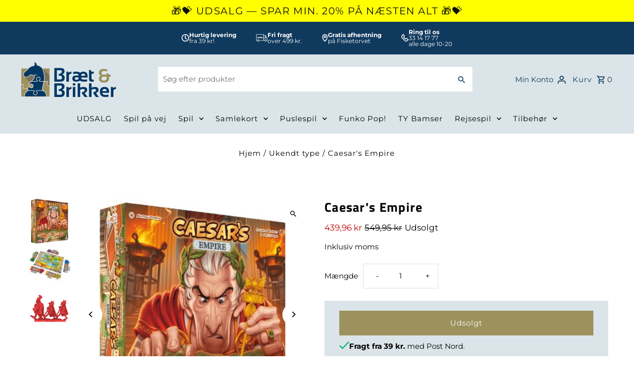

--- FILE ---
content_type: text/html; charset=utf-8
request_url: https://braetogbrikker.dk/products/caesar-s-empire
body_size: 35634
content:
<!DOCTYPE html>
<html class="no-js" lang="da">
<head>
	<script src="//braetogbrikker.dk/cdn/shop/files/pandectes-rules.js?v=18428012125666227225"></script>
	
  
  <meta name="facebook-domain-verification" content="6fnhtzjvatx7nsqp5d51zimq9qrs3g" />
  <meta name="google-site-verification" content="FRZ2QBvJmom6NF9cKOOOm-BIZTChL02Tw5XJ7Jzr10U" />
  
  <meta charset="utf-8" />
  <meta name="viewport" content="width=device-width,initial-scale=1,minimum-scale=1">

  <!-- Establish early connection to external domains -->
  <link rel="preconnect" href="https://cdn.shopify.com" crossorigin>
  <link rel="preconnect" href="https://fonts.shopify.com" crossorigin>
  <link rel="preconnect" href="https://monorail-edge.shopifysvc.com">
  <link rel="preconnect" href="//ajax.googleapis.com" crossorigin /><!-- Preload onDomain stylesheets and script libraries -->
  <link rel="preload" href="//braetogbrikker.dk/cdn/shop/t/6/assets/stylesheet.css?v=68853681498987793661710761707" as="style">
  <link rel="preload" as="font" href="//braetogbrikker.dk/cdn/fonts/montserrat/montserrat_n4.81949fa0ac9fd2021e16436151e8eaa539321637.woff2" type="font/woff2" crossorigin>
  <link rel="preload" as="font" href="//braetogbrikker.dk/cdn/fonts/montserrat/montserrat_n4.81949fa0ac9fd2021e16436151e8eaa539321637.woff2" type="font/woff2" crossorigin>
  <link rel="preload" as="font" href="//braetogbrikker.dk/cdn/fonts/titillium_web/titilliumweb_n7.d17ed1f3a767ca2dd9fcaa8710c651c747c3860e.woff2" type="font/woff2" crossorigin>
  <link rel="preload" href="//braetogbrikker.dk/cdn/shop/t/6/assets/eventemitter3.min.js?v=27939738353326123541710761707" as="script"><link rel="preload" href="//braetogbrikker.dk/cdn/shop/t/6/assets/vendor-video.js?v=112486824910932804751710761707" as="script"><link rel="preload" href="//braetogbrikker.dk/cdn/shop/t/6/assets/theme.js?v=142096363668281271241710761707" as="script">

  <link rel="shortcut icon" href="//braetogbrikker.dk/cdn/shop/files/bb_logo_square.png?crop=center&height=32&v=1697012998&width=32" type="image/png" />
  <link rel="canonical" href="https://braetogbrikker.dk/products/caesar-s-empire" /><title>Caesar&#39;s Empire
 &ndash; Bræt &amp; Brikker</title>
  <meta name="description" content="Caesar&#39;s Empire Caesar&#39;s Empire" />

  
<meta property="og:image" content="http://braetogbrikker.dk/cdn/shop/files/luma_q42021_01_caesarsempire_box_1__90077.jpg?v=1698824503&width=1024">
  <meta property="og:image:secure_url" content="https://braetogbrikker.dk/cdn/shop/files/luma_q42021_01_caesarsempire_box_1__90077.jpg?v=1698824503&width=1024">
  <meta property="og:image:width" content="1200">
  <meta property="og:image:height" content="1200">
<meta property="og:site_name" content="Bræt &amp; Brikker">



  <meta name="twitter:card" content="summary">


  <meta name="twitter:site" content="@">



  <meta name="twitter:title" content="Caesar&#39;s Empire">
  <meta name="twitter:description" content="Caesar&#39;s Empire
Caesar&#39;s Empire handler om at bygge veje til Roms ære! Caesar&#39;s Empire foregår i det elskede Asterix &amp;amp; Obelix univers. Men i stedet for at spille som en af de ukuelige Gallere, tag">
  <meta name="twitter:image" content="https://braetogbrikker.dk/cdn/shop/files/luma_q42021_01_caesarsempire_box_1__90077.jpg?v=1698824503&width=1024">
  <meta name="twitter:image:width" content="480">
  <meta name="twitter:image:height" content="480">


  
  <script type="application/ld+json">
   {
     "@context": "https://schema.org",
     "@type": "Product",
     "id": "caesar-s-empire",
     "url": "//products/caesar-s-empire",
     "image": "//braetogbrikker.dk/cdn/shop/files/luma_q42021_01_caesarsempire_box_1__90077.jpg?v=1698824503&width=1024",
     "name": "Caesar&#39;s Empire",
     "brand": {
        "@type": "Brand",
        "name": "Bræt \u0026 Brikker"
      },
     "description": "Caesar&#39;s Empire
Caesar&#39;s Empire handler om at bygge veje til Roms ære! Caesar&#39;s Empire foregår i det elskede Asterix &amp;amp; Obelix univers. Men i stedet for at spille som en af de ukuelige Gallere, tager du denne gang den store Julius Cæsars parti! Som medlem af hans følge har du fået til opgave at udvide grænserne for hans imperium.
Den, der bringer mest ære til Rom, vil blive rigeligt belønnet!
I Caesar&#39;s Empire skal du bygge veje for at forbinde Rom med nye byer over hele området. Hver gang du bygger en vej, får du point. Hver ny by, du når, giver dig by- og skattebrikker, som er værd point i slutningen af spillet. Spillet slutter, når Rom er forbundet med alle byerne på brættet. Når værdien af by- og skattebrikkerne er lagt sammen med de point, du har scoret i løbet af spillet, vinder spilleren med flest point!
Caesar&#39;s Empire bruger en simpel netværksopbygningsmekanik. Hver gang du bygger en vej, skal du forbinde Rom med en ny by ved at placere en eller flere af dine vejbrikker på spillepladen. Du kan bygge din vej hvor som helst på brættet, så længe du starter fra enten Rom eller en by, hvis brik allerede er blevet taget. Det betyder, at du kan fortsætte en vej, som en anden spiller har startet!
Når du når frem til en by, må du tage dens symbol, som kan være point værd i slutningen af spillet. Hver by giver også en skatteplade. Skatte, som du finder, lægges på din spillertavle og giver dig point i slutningen af spillet, især hvis det lykkes dig at lave samlinger af disse skatte!
Når du har taget dit bymærke og din skat, får du point for din rute tilbage til Rom. Hver vejstrækning, der indgår i din rute, giver 1 point til den spiller, som den tilhører. Da din rute kan omfatte vejstrækninger, der er placeret af andre spillere, kan du ende med at give point til dine modstandere!
Spillet fortsætter, indtil alle byerne på brættet er blevet indtaget. Når den sidste by er blevet indtaget, går spillerne videre til den endelige pointgivning.
Ved spillets afslutning får du point baseret på dine bybrikker. Hver by har en værdi, som er det tal, der står på bagsiden. Dette er det antal point, du får for den pågældende by. Men hvis du har mere end én byplade af samme farve, får du kun point for den med den højeste værdi. Derefter giver du point for værdien af de forskellige samlinger af skatte på din spilleplade. Samlinger kan være af den samme skat eller forskellige skatte, og guld scorer du separat.
Spilleren med flest point vender tilbage til Rom for at blive overdænget med rigdom og ære af selveste Cæsar!
OBS! Spillet er på engelsk","sku": "3770011479559","gtin13": 3770011479559,"offers": [
       
       {
         "@type": "Offer",
         "price": "439,96",
         "priceCurrency": "DKK",
         "availability" : "http://schema.org/OutOfStock",
         "priceValidUntil": "2030-01-01",
         "url": "/products/caesar-s-empire"
       }
       
    ]}
  </script>


  <style data-shopify>
:root {
    --main-family: Montserrat, sans-serif;
    --main-weight: 400;
    --main-style: normal;
    --nav-family: Montserrat, sans-serif;
    --nav-weight: 400;
    --nav-style: normal;
    --heading-family: "Titillium Web", sans-serif;
    --heading-weight: 700;
    --heading-style: normal;

    --announcement-size: 14px;
    --font-size: 15px;
    --h1-size: 26px;
    --h2-size: 22px;
    --h3-size: 18px;
    --h4-size: calc(var(--font-size) + 2px);
    --h5-size: calc(var(--font-size) + 1px);
    --nav-size: 15px;
    --border-weight: 3px;
    --top-bar-background: #000000;
    --top-bar-color: #ffffff;
    --top-bar-border: #4d4d4d;
    --social-links: #ffffff;
    --header-background: #dbe5e9;
    --cart-links: #103a5d;
    --header-float-color: #ffffff;
    --background: #ffffff;
    --heading-color: #000000;
    --hero-color: #ffffff;
    --text-color: #000000;
    --sale-color: #bc0000;
    --dotted-color: #dddddd;
    --button-color: #9d915d;
    --button-text: #ffffff;
    --button-hover: #7e7448;
    --button-text-hover: #ffffff;
    --secondary-button-color: #ddd;
    --secondary-button-text: #000;
    --navigation: #dbe5e9;
    --nav-color: #000000;
    --nav-hover-color: #ffffff;
    --nav-hover-link-color: #000000;
    --new-background: #ffffff;
    --new-text: #000000;
    --sale-background: #bc0000;
    --sale-text: #ffffff;
    --soldout-background: #222;
    --soldout-text: #ffffff;
    --footer-background: #003764;
    --footer-color: #ffffff;
    --footer-border: #ffffff;
    --error-msg-dark: #e81000;
    --error-msg-light: #ffeae8;
    --success-msg-dark: #007f5f;
    --success-msg-light: #e5fff8;
    --free-shipping-bg: #313131;
    --free-shipping-text: #fff;
    --error-color: #c60808;
    --error-color-light: #fdd0d0;
    --keyboard-focus-color: #cccccc;
    --keyboard-focus-border-style: dotted;
    --keyboard-focus-border-weight: 1;
    --icon-border-color: #e6e6e6;
    --thumbnail-slider-outline-color: #666666;
    --price-unit-price-color: #999999;
    --select-arrow-bg: url(//braetogbrikker.dk/cdn/shop/t/6/assets/select-arrow.png?v=112595941721225094991710761707);
    --product-info-align: center;
    --color-filter-size: 18px;
    --color-body-text: var(--text-color);
    --color-body: var(--background);
    --color-bg: var(--background);
    --disabled-text: #808080;
    --section-padding: 55px;
    --button-border-radius: 0px;

    --star-active: rgb(0, 0, 0);
    --star-inactive: rgb(204, 204, 204);

    --section-background: #ffffff;
    --section-overlay-color: 0, 0, 0;
    --section-overlay-opacity: 0;
    --section-button-size: 15px;

    --age-text-color: #262b2c;
    --age-bg-color: #faf4e8;


  }
  @media (max-width: 740px) {
    :root {
      --font-size: calc(15px - (15px * 0.15));
      --nav-size: calc(15px - (15px * 0.15));
      --h1-size: calc(26px - (26px * 0.15));
      --h2-size: calc(22px - (22px * 0.15));
      --h3-size: calc(18px - (18px * 0.15));
    }
  }
</style>


  <link rel="stylesheet" href="//braetogbrikker.dk/cdn/shop/t/6/assets/stylesheet.css?v=68853681498987793661710761707" type="text/css">

  <style>
  @font-face {
  font-family: Montserrat;
  font-weight: 400;
  font-style: normal;
  font-display: swap;
  src: url("//braetogbrikker.dk/cdn/fonts/montserrat/montserrat_n4.81949fa0ac9fd2021e16436151e8eaa539321637.woff2") format("woff2"),
       url("//braetogbrikker.dk/cdn/fonts/montserrat/montserrat_n4.a6c632ca7b62da89c3594789ba828388aac693fe.woff") format("woff");
}

  @font-face {
  font-family: Montserrat;
  font-weight: 400;
  font-style: normal;
  font-display: swap;
  src: url("//braetogbrikker.dk/cdn/fonts/montserrat/montserrat_n4.81949fa0ac9fd2021e16436151e8eaa539321637.woff2") format("woff2"),
       url("//braetogbrikker.dk/cdn/fonts/montserrat/montserrat_n4.a6c632ca7b62da89c3594789ba828388aac693fe.woff") format("woff");
}

  @font-face {
  font-family: "Titillium Web";
  font-weight: 700;
  font-style: normal;
  font-display: swap;
  src: url("//braetogbrikker.dk/cdn/fonts/titillium_web/titilliumweb_n7.d17ed1f3a767ca2dd9fcaa8710c651c747c3860e.woff2") format("woff2"),
       url("//braetogbrikker.dk/cdn/fonts/titillium_web/titilliumweb_n7.56a12bf435e8401765588d4fbf86b152db29e2a2.woff") format("woff");
}

  @font-face {
  font-family: Montserrat;
  font-weight: 700;
  font-style: normal;
  font-display: swap;
  src: url("//braetogbrikker.dk/cdn/fonts/montserrat/montserrat_n7.3c434e22befd5c18a6b4afadb1e3d77c128c7939.woff2") format("woff2"),
       url("//braetogbrikker.dk/cdn/fonts/montserrat/montserrat_n7.5d9fa6e2cae713c8fb539a9876489d86207fe957.woff") format("woff");
}

  @font-face {
  font-family: Montserrat;
  font-weight: 400;
  font-style: italic;
  font-display: swap;
  src: url("//braetogbrikker.dk/cdn/fonts/montserrat/montserrat_i4.5a4ea298b4789e064f62a29aafc18d41f09ae59b.woff2") format("woff2"),
       url("//braetogbrikker.dk/cdn/fonts/montserrat/montserrat_i4.072b5869c5e0ed5b9d2021e4c2af132e16681ad2.woff") format("woff");
}

  @font-face {
  font-family: Montserrat;
  font-weight: 700;
  font-style: italic;
  font-display: swap;
  src: url("//braetogbrikker.dk/cdn/fonts/montserrat/montserrat_i7.a0d4a463df4f146567d871890ffb3c80408e7732.woff2") format("woff2"),
       url("//braetogbrikker.dk/cdn/fonts/montserrat/montserrat_i7.f6ec9f2a0681acc6f8152c40921d2a4d2e1a2c78.woff") format("woff");
}

  </style>

  <script>window.performance && window.performance.mark && window.performance.mark('shopify.content_for_header.start');</script><meta name="google-site-verification" content="kzPb6d1FqDiBFY8RJ1y3AM4Zkb8rXU6ViHKTDcw3Rhw">
<meta name="facebook-domain-verification" content="6fnhtzjvatx7nsqp5d51zimq9qrs3g">
<meta id="shopify-digital-wallet" name="shopify-digital-wallet" content="/82753749312/digital_wallets/dialog">
<link rel="alternate" type="application/json+oembed" href="https://braetogbrikker.dk/products/caesar-s-empire.oembed">
<script async="async" src="/checkouts/internal/preloads.js?locale=da-DK"></script>
<script id="shopify-features" type="application/json">{"accessToken":"d55000f7c44ae8d33900988e051f4ca3","betas":["rich-media-storefront-analytics"],"domain":"braetogbrikker.dk","predictiveSearch":true,"shopId":82753749312,"locale":"da"}</script>
<script>var Shopify = Shopify || {};
Shopify.shop = "braet-brikker.myshopify.com";
Shopify.locale = "da";
Shopify.currency = {"active":"DKK","rate":"1.0"};
Shopify.country = "DK";
Shopify.theme = {"name":"Fashionopolism (+Clerk.io)","id":166214566208,"schema_name":"Fashionopolism","schema_version":"9.2.0","theme_store_id":141,"role":"main"};
Shopify.theme.handle = "null";
Shopify.theme.style = {"id":null,"handle":null};
Shopify.cdnHost = "braetogbrikker.dk/cdn";
Shopify.routes = Shopify.routes || {};
Shopify.routes.root = "/";</script>
<script type="module">!function(o){(o.Shopify=o.Shopify||{}).modules=!0}(window);</script>
<script>!function(o){function n(){var o=[];function n(){o.push(Array.prototype.slice.apply(arguments))}return n.q=o,n}var t=o.Shopify=o.Shopify||{};t.loadFeatures=n(),t.autoloadFeatures=n()}(window);</script>
<script id="shop-js-analytics" type="application/json">{"pageType":"product"}</script>
<script defer="defer" async type="module" src="//braetogbrikker.dk/cdn/shopifycloud/shop-js/modules/v2/client.init-shop-cart-sync_ByjAFD2B.da.esm.js"></script>
<script defer="defer" async type="module" src="//braetogbrikker.dk/cdn/shopifycloud/shop-js/modules/v2/chunk.common_D-UimmQe.esm.js"></script>
<script defer="defer" async type="module" src="//braetogbrikker.dk/cdn/shopifycloud/shop-js/modules/v2/chunk.modal_C_zrfWbZ.esm.js"></script>
<script type="module">
  await import("//braetogbrikker.dk/cdn/shopifycloud/shop-js/modules/v2/client.init-shop-cart-sync_ByjAFD2B.da.esm.js");
await import("//braetogbrikker.dk/cdn/shopifycloud/shop-js/modules/v2/chunk.common_D-UimmQe.esm.js");
await import("//braetogbrikker.dk/cdn/shopifycloud/shop-js/modules/v2/chunk.modal_C_zrfWbZ.esm.js");

  window.Shopify.SignInWithShop?.initShopCartSync?.({"fedCMEnabled":true,"windoidEnabled":true});

</script>
<script>(function() {
  var isLoaded = false;
  function asyncLoad() {
    if (isLoaded) return;
    isLoaded = true;
    var urls = ["https:\/\/widget.trustpilot.com\/bootstrap\/v5\/tp.widget.sync.bootstrap.min.js?shop=braet-brikker.myshopify.com","https:\/\/ecommplugins-scripts.trustpilot.com\/v2.1\/js\/header.min.js?settings=eyJrZXkiOiJFN21nWkVzMlJMU294SU5UIiwicyI6InNrdSJ9\u0026v=2.5\u0026shop=braet-brikker.myshopify.com","https:\/\/ecommplugins-trustboxsettings.trustpilot.com\/braet-brikker.myshopify.com.js?settings=1738371103595\u0026shop=braet-brikker.myshopify.com"];
    for (var i = 0; i < urls.length; i++) {
      var s = document.createElement('script');
      s.type = 'text/javascript';
      s.async = true;
      s.src = urls[i];
      var x = document.getElementsByTagName('script')[0];
      x.parentNode.insertBefore(s, x);
    }
  };
  if(window.attachEvent) {
    window.attachEvent('onload', asyncLoad);
  } else {
    window.addEventListener('load', asyncLoad, false);
  }
})();</script>
<script id="__st">var __st={"a":82753749312,"offset":3600,"reqid":"4892e75a-3d80-4a97-a215-ab647eb69831-1769385522","pageurl":"braetogbrikker.dk\/products\/caesar-s-empire","u":"9919773ebc05","p":"product","rtyp":"product","rid":8867418407232};</script>
<script>window.ShopifyPaypalV4VisibilityTracking = true;</script>
<script id="captcha-bootstrap">!function(){'use strict';const t='contact',e='account',n='new_comment',o=[[t,t],['blogs',n],['comments',n],[t,'customer']],c=[[e,'customer_login'],[e,'guest_login'],[e,'recover_customer_password'],[e,'create_customer']],r=t=>t.map((([t,e])=>`form[action*='/${t}']:not([data-nocaptcha='true']) input[name='form_type'][value='${e}']`)).join(','),a=t=>()=>t?[...document.querySelectorAll(t)].map((t=>t.form)):[];function s(){const t=[...o],e=r(t);return a(e)}const i='password',u='form_key',d=['recaptcha-v3-token','g-recaptcha-response','h-captcha-response',i],f=()=>{try{return window.sessionStorage}catch{return}},m='__shopify_v',_=t=>t.elements[u];function p(t,e,n=!1){try{const o=window.sessionStorage,c=JSON.parse(o.getItem(e)),{data:r}=function(t){const{data:e,action:n}=t;return t[m]||n?{data:e,action:n}:{data:t,action:n}}(c);for(const[e,n]of Object.entries(r))t.elements[e]&&(t.elements[e].value=n);n&&o.removeItem(e)}catch(o){console.error('form repopulation failed',{error:o})}}const l='form_type',E='cptcha';function T(t){t.dataset[E]=!0}const w=window,h=w.document,L='Shopify',v='ce_forms',y='captcha';let A=!1;((t,e)=>{const n=(g='f06e6c50-85a8-45c8-87d0-21a2b65856fe',I='https://cdn.shopify.com/shopifycloud/storefront-forms-hcaptcha/ce_storefront_forms_captcha_hcaptcha.v1.5.2.iife.js',D={infoText:'Beskyttet af hCaptcha',privacyText:'Beskyttelse af persondata',termsText:'Vilkår'},(t,e,n)=>{const o=w[L][v],c=o.bindForm;if(c)return c(t,g,e,D).then(n);var r;o.q.push([[t,g,e,D],n]),r=I,A||(h.body.append(Object.assign(h.createElement('script'),{id:'captcha-provider',async:!0,src:r})),A=!0)});var g,I,D;w[L]=w[L]||{},w[L][v]=w[L][v]||{},w[L][v].q=[],w[L][y]=w[L][y]||{},w[L][y].protect=function(t,e){n(t,void 0,e),T(t)},Object.freeze(w[L][y]),function(t,e,n,w,h,L){const[v,y,A,g]=function(t,e,n){const i=e?o:[],u=t?c:[],d=[...i,...u],f=r(d),m=r(i),_=r(d.filter((([t,e])=>n.includes(e))));return[a(f),a(m),a(_),s()]}(w,h,L),I=t=>{const e=t.target;return e instanceof HTMLFormElement?e:e&&e.form},D=t=>v().includes(t);t.addEventListener('submit',(t=>{const e=I(t);if(!e)return;const n=D(e)&&!e.dataset.hcaptchaBound&&!e.dataset.recaptchaBound,o=_(e),c=g().includes(e)&&(!o||!o.value);(n||c)&&t.preventDefault(),c&&!n&&(function(t){try{if(!f())return;!function(t){const e=f();if(!e)return;const n=_(t);if(!n)return;const o=n.value;o&&e.removeItem(o)}(t);const e=Array.from(Array(32),(()=>Math.random().toString(36)[2])).join('');!function(t,e){_(t)||t.append(Object.assign(document.createElement('input'),{type:'hidden',name:u})),t.elements[u].value=e}(t,e),function(t,e){const n=f();if(!n)return;const o=[...t.querySelectorAll(`input[type='${i}']`)].map((({name:t})=>t)),c=[...d,...o],r={};for(const[a,s]of new FormData(t).entries())c.includes(a)||(r[a]=s);n.setItem(e,JSON.stringify({[m]:1,action:t.action,data:r}))}(t,e)}catch(e){console.error('failed to persist form',e)}}(e),e.submit())}));const S=(t,e)=>{t&&!t.dataset[E]&&(n(t,e.some((e=>e===t))),T(t))};for(const o of['focusin','change'])t.addEventListener(o,(t=>{const e=I(t);D(e)&&S(e,y())}));const B=e.get('form_key'),M=e.get(l),P=B&&M;t.addEventListener('DOMContentLoaded',(()=>{const t=y();if(P)for(const e of t)e.elements[l].value===M&&p(e,B);[...new Set([...A(),...v().filter((t=>'true'===t.dataset.shopifyCaptcha))])].forEach((e=>S(e,t)))}))}(h,new URLSearchParams(w.location.search),n,t,e,['guest_login'])})(!0,!0)}();</script>
<script integrity="sha256-4kQ18oKyAcykRKYeNunJcIwy7WH5gtpwJnB7kiuLZ1E=" data-source-attribution="shopify.loadfeatures" defer="defer" src="//braetogbrikker.dk/cdn/shopifycloud/storefront/assets/storefront/load_feature-a0a9edcb.js" crossorigin="anonymous"></script>
<script data-source-attribution="shopify.dynamic_checkout.dynamic.init">var Shopify=Shopify||{};Shopify.PaymentButton=Shopify.PaymentButton||{isStorefrontPortableWallets:!0,init:function(){window.Shopify.PaymentButton.init=function(){};var t=document.createElement("script");t.src="https://braetogbrikker.dk/cdn/shopifycloud/portable-wallets/latest/portable-wallets.da.js",t.type="module",document.head.appendChild(t)}};
</script>
<script data-source-attribution="shopify.dynamic_checkout.buyer_consent">
  function portableWalletsHideBuyerConsent(e){var t=document.getElementById("shopify-buyer-consent"),n=document.getElementById("shopify-subscription-policy-button");t&&n&&(t.classList.add("hidden"),t.setAttribute("aria-hidden","true"),n.removeEventListener("click",e))}function portableWalletsShowBuyerConsent(e){var t=document.getElementById("shopify-buyer-consent"),n=document.getElementById("shopify-subscription-policy-button");t&&n&&(t.classList.remove("hidden"),t.removeAttribute("aria-hidden"),n.addEventListener("click",e))}window.Shopify?.PaymentButton&&(window.Shopify.PaymentButton.hideBuyerConsent=portableWalletsHideBuyerConsent,window.Shopify.PaymentButton.showBuyerConsent=portableWalletsShowBuyerConsent);
</script>
<script data-source-attribution="shopify.dynamic_checkout.cart.bootstrap">document.addEventListener("DOMContentLoaded",(function(){function t(){return document.querySelector("shopify-accelerated-checkout-cart, shopify-accelerated-checkout")}if(t())Shopify.PaymentButton.init();else{new MutationObserver((function(e,n){t()&&(Shopify.PaymentButton.init(),n.disconnect())})).observe(document.body,{childList:!0,subtree:!0})}}));
</script>

<script>window.performance && window.performance.mark && window.performance.mark('shopify.content_for_header.end');</script>

  
	<!-- Start of Clerk.io E-commerce Personalisation tool - www.clerk.io -->

  
<script type="text/javascript">
    (function (w, d) {
        var e = d.createElement('script'); e.type = 'text/javascript'; e.async = true;
        e.src = (d.location.protocol == 'https:' ? 'https' : 'http') + '://cdn.clerk.io/clerk.js';
        var s = d.getElementsByTagName('script')[0]; s.parentNode.insertBefore(e, s);
        w.__clerk_q = w.__clerk_q || []; w.Clerk = w.Clerk || function () { w.__clerk_q.push(arguments) };
    })(window, document);

    Clerk('config', {
        key: 'OwAnI5OVLWC1Lgm2ZoMkdqjq9RcG0ZtO',
        formatters: {
            currency_converter: function (price) {
                var converted_price = (price * Shopify.currency.rate);
                return (converted_price).toString();
            }
        },
        globals: {
            currency_iso: "DKK",
            currency_symbol: "kr."
        }
    });
</script>
<!-- End of Clerk.io E-commerce Personalisation tool - www.clerk.io -->
  

<!-- BEGIN app block: shopify://apps/pandectes-gdpr/blocks/banner/58c0baa2-6cc1-480c-9ea6-38d6d559556a -->
  
    
      <!-- TCF is active, scripts are loaded above -->
      
        <script>
          if (!window.PandectesRulesSettings) {
            window.PandectesRulesSettings = {"store":{"id":82753749312,"adminMode":false,"headless":false,"storefrontRootDomain":"","checkoutRootDomain":"","storefrontAccessToken":""},"banner":{"revokableTrigger":false,"cookiesBlockedByDefault":"-1","hybridStrict":true,"isActive":true},"geolocation":{"brOnly":false,"caOnly":false,"chOnly":false,"euOnly":false,"jpOnly":false,"thOnly":false,"zaOnly":false,"canadaOnly":false,"globalVisibility":true},"blocker":{"isActive":false,"googleConsentMode":{"isActive":true,"id":"GTM-PG6GXBBV","analyticsId":"G-V7GW1RB09B","adwordsId":"AW-6758020803","adStorageCategory":4,"analyticsStorageCategory":2,"functionalityStorageCategory":1,"personalizationStorageCategory":1,"securityStorageCategory":0,"customEvent":false,"redactData":true,"urlPassthrough":false,"dataLayerProperty":"dataLayer","waitForUpdate":2000},"facebookPixel":{"isActive":true,"id":"598492750680408","ldu":false},"microsoft":{},"rakuten":{"isActive":false,"cmp":false,"ccpa":false},"gpcIsActive":false,"klaviyoIsActive":false,"defaultBlocked":7,"patterns":{"whiteList":[],"blackList":{"1":[],"2":[],"4":[],"8":[]},"iframesWhiteList":[],"iframesBlackList":{"1":[],"2":[],"4":[],"8":[]},"beaconsWhiteList":[],"beaconsBlackList":{"1":[],"2":[],"4":[],"8":[]}}}};
            const rulesScript = document.createElement('script');
            window.PandectesRulesSettings.auto = true;
            rulesScript.src = "https://cdn.shopify.com/extensions/019bed03-b206-7ab3-9c8b-20b884e5903f/gdpr-243/assets/pandectes-rules.js";
            const firstChild = document.head.firstChild;
            document.head.insertBefore(rulesScript, firstChild);
          }
        </script>
      
      <script>
        
          window.PandectesSettings = {"store":{"id":82753749312,"plan":"premium","theme":"Fashionopolism (+Clerk.io)","primaryLocale":"da","adminMode":false,"headless":false,"storefrontRootDomain":"","checkoutRootDomain":"","storefrontAccessToken":""},"tsPublished":1751357263,"declaration":{"showPurpose":false,"showProvider":false,"declIntroText":"Vi bruger cookies til at optimere hjemmesidens funktionalitet, analysere ydeevnen og give dig en personlig oplevelse. Nogle cookies er nødvendige for at få hjemmesiden til at fungere og fungere korrekt. Disse cookies kan ikke deaktiveres. I dette vindue kan du administrere dine præferencer for cookies.","showDateGenerated":true},"language":{"unpublished":[],"languageMode":"Single","fallbackLanguage":"da","languageDetection":"browser","languagesSupported":[]},"texts":{"managed":{"headerText":{"da":"Vi respekterer dit privatliv"},"consentText":{"da":"Dette websted bruger cookies for at sikre, at du får den bedste oplevelse."},"linkText":{"da":"Lær mere"},"imprintText":{"da":"Aftryk"},"googleLinkText":{"da":"Googles privatlivsbetingelser"},"allowButtonText":{"da":"Acceptere"},"denyButtonText":{"da":"Afslå"},"dismissButtonText":{"da":"Okay"},"leaveSiteButtonText":{"da":"Forlad dette websted"},"preferencesButtonText":{"da":"Præferencer"},"cookiePolicyText":{"da":"Cookiepolitik"},"preferencesPopupTitleText":{"da":"Administrer samtykkeindstillinger"},"preferencesPopupIntroText":{"da":"Vi bruger cookies til at optimere webstedets funktionalitet, analysere ydelsen og give dig en personlig oplevelse. Nogle cookies er afgørende for at få hjemmesiden til at fungere og fungere korrekt. Disse cookies kan ikke deaktiveres. I dette vindue kan du styre din præference for cookies."},"preferencesPopupSaveButtonText":{"da":"Gem præferencer"},"preferencesPopupCloseButtonText":{"da":"Tæt"},"preferencesPopupAcceptAllButtonText":{"da":"Accepter alle"},"preferencesPopupRejectAllButtonText":{"da":"Afvis alle"},"cookiesDetailsText":{"da":"Cookies detaljer"},"preferencesPopupAlwaysAllowedText":{"da":"Altid tilladt"},"accessSectionParagraphText":{"da":"Du har til enhver tid ret til at få adgang til dine data."},"accessSectionTitleText":{"da":"Dataportabilitet"},"accessSectionAccountInfoActionText":{"da":"Personlig data"},"accessSectionDownloadReportActionText":{"da":"Download alt"},"accessSectionGDPRRequestsActionText":{"da":"Anmodninger fra den registrerede"},"accessSectionOrdersRecordsActionText":{"da":"Ordre:% s"},"rectificationSectionParagraphText":{"da":"Du har ret til at anmode om, at dine data opdateres, når du synes, det er passende."},"rectificationSectionTitleText":{"da":"Rettelse af data"},"rectificationCommentPlaceholder":{"da":"Beskriv, hvad du vil have opdateret"},"rectificationCommentValidationError":{"da":"Kommentar er påkrævet"},"rectificationSectionEditAccountActionText":{"da":"Anmod om en opdatering"},"erasureSectionTitleText":{"da":"Ret til at blive glemt"},"erasureSectionParagraphText":{"da":"Du har ret til at bede alle dine data om at blive slettet. Derefter har du ikke længere adgang til din konto."},"erasureSectionRequestDeletionActionText":{"da":"Anmod om sletning af personoplysninger"},"consentDate":{"da":"Dato for samtykke"},"consentId":{"da":"Samtykke-id"},"consentSectionChangeConsentActionText":{"da":"Skift samtykkepræference"},"consentSectionConsentedText":{"da":"Du har givet samtykke til cookiepolitikken på dette websted den"},"consentSectionNoConsentText":{"da":"Du har ikke givet samtykke til cookiepolitikken på dette websted."},"consentSectionTitleText":{"da":"Dit cookie-samtykke"},"consentStatus":{"da":"Samtykke præference"},"confirmationFailureMessage":{"da":"Din anmodning blev ikke bekræftet. Prøv igen, og kontakt problemet, hvis problemet fortsætter, for at få hjælp"},"confirmationFailureTitle":{"da":"Der opstod et problem"},"confirmationSuccessMessage":{"da":"Vi vender snart tilbage til dig angående din anmodning."},"confirmationSuccessTitle":{"da":"Din anmodning er bekræftet"},"guestsSupportEmailFailureMessage":{"da":"Din anmodning blev ikke sendt. Prøv igen, og kontakt problemet, hvis problemet fortsætter, for at få hjælp."},"guestsSupportEmailFailureTitle":{"da":"Der opstod et problem"},"guestsSupportEmailPlaceholder":{"da":"Email adresse"},"guestsSupportEmailSuccessMessage":{"da":"Hvis du er registreret som kunde i denne butik, modtager du snart en e -mail med instruktioner om, hvordan du fortsætter."},"guestsSupportEmailSuccessTitle":{"da":"Tak for din anmodning"},"guestsSupportEmailValidationError":{"da":"E -mail er ikke gyldig"},"guestsSupportInfoText":{"da":"Log ind med din kundekonto for at fortsætte."},"submitButton":{"da":"Indsend"},"submittingButton":{"da":"Indsender ..."},"cancelButton":{"da":"Afbestille"},"declIntroText":{"da":"Vi bruger cookies til at optimere hjemmesidens funktionalitet, analysere ydeevnen og give dig en personlig oplevelse. Nogle cookies er nødvendige for at få hjemmesiden til at fungere og fungere korrekt. Disse cookies kan ikke deaktiveres. I dette vindue kan du administrere dine præferencer for cookies."},"declName":{"da":"Navn"},"declPurpose":{"da":"Formål"},"declType":{"da":"Type"},"declRetention":{"da":"Tilbageholdelse"},"declProvider":{"da":"Udbyder"},"declFirstParty":{"da":"Førstepartscookies"},"declThirdParty":{"da":"Tredje part"},"declSeconds":{"da":"sekunder"},"declMinutes":{"da":"minutter"},"declHours":{"da":"timer"},"declDays":{"da":"dage"},"declMonths":{"da":"måneder"},"declYears":{"da":"flere år"},"declSession":{"da":"Session"},"declDomain":{"da":"Domæne"},"declPath":{"da":"Sti"}},"categories":{"strictlyNecessaryCookiesTitleText":{"da":"Strengt nødvendige cookies"},"strictlyNecessaryCookiesDescriptionText":{"da":"Disse cookies er afgørende for, at du kan flytte rundt på webstedet og bruge dets funktioner, f.eks. Adgang til sikre områder på webstedet. Websitet kan ikke fungere korrekt uden disse cookies."},"functionalityCookiesTitleText":{"da":"Funktionelle cookies"},"functionalityCookiesDescriptionText":{"da":"Disse cookies gør det muligt for webstedet at levere forbedret funktionalitet og personalisering. De kan angives af os eller af tredjepartsudbydere, hvis tjenester vi har tilføjet til vores sider. Hvis du ikke tillader disse cookies, fungerer nogle eller alle disse tjenester muligvis ikke korrekt."},"performanceCookiesTitleText":{"da":"Ydelsescookies"},"performanceCookiesDescriptionText":{"da":"Disse cookies gør det muligt for os at overvåge og forbedre vores websteds ydeevne. For eksempel giver de os mulighed for at tælle besøg, identificere trafikkilder og se, hvilke dele af webstedet der er mest populære."},"targetingCookiesTitleText":{"da":"Målretning af cookies"},"targetingCookiesDescriptionText":{"da":"Disse cookies kan blive sat via vores websted af vores annoncepartnere. De kan bruges af disse virksomheder til at opbygge en profil af dine interesser og vise dig relevante annoncer på andre websteder. De gemmer ikke direkte personlige oplysninger, men er baseret på entydigt at identificere din browser og internet -enhed. Hvis du ikke tillader disse cookies, vil du opleve mindre målrettet annoncering."},"unclassifiedCookiesTitleText":{"da":"Uklassificerede cookies"},"unclassifiedCookiesDescriptionText":{"da":"Uklassificerede cookies er cookies, som vi er i gang med at klassificere sammen med udbyderne af individuelle cookies."}},"auto":{}},"library":{"previewMode":false,"fadeInTimeout":0,"defaultBlocked":-1,"showLink":true,"showImprintLink":false,"showGoogleLink":false,"enabled":true,"cookie":{"expiryDays":365,"secure":true,"domain":""},"dismissOnScroll":false,"dismissOnWindowClick":false,"dismissOnTimeout":false,"palette":{"popup":{"background":"#FFFFFF","backgroundForCalculations":{"a":1,"b":255,"g":255,"r":255},"text":"#000000"},"button":{"background":"#000000","backgroundForCalculations":{"a":1,"b":0,"g":0,"r":0},"text":"#FFFFFF","textForCalculation":{"a":1,"b":255,"g":255,"r":255},"border":"transparent"}},"content":{"href":"https://braetogbrikker.dk/policies/privacy-policy","imprintHref":"/","close":"&#10005;","target":"","logo":"<img class=\"cc-banner-logo\" style=\"max-height: 40px;\" src=\"https://braet-brikker.myshopify.com/cdn/shop/files/pandectes-banner-logo.png\" alt=\"Cookie banner\" />"},"window":"<div role=\"dialog\" aria-labelledby=\"cookieconsent:head\" aria-describedby=\"cookieconsent:desc\" id=\"pandectes-banner\" class=\"cc-window-wrapper cc-popup-wrapper\"><div class=\"pd-cookie-banner-window cc-window {{classes}}\"><!--googleoff: all-->{{children}}<!--googleon: all--></div></div>","compliance":{"custom":"<div class=\"cc-compliance cc-highlight\">{{preferences}}{{allow}}{{deny}}</div>"},"type":"custom","layouts":{"basic":"{{logo}}{{header}}{{messagelink}}{{compliance}}"},"position":"popup","theme":"classic","revokable":true,"animateRevokable":false,"revokableReset":false,"revokableLogoUrl":"https://braet-brikker.myshopify.com/cdn/shop/files/pandectes-reopen-logo.png","revokablePlacement":"bottom-left","revokableMarginHorizontal":15,"revokableMarginVertical":15,"static":false,"autoAttach":true,"hasTransition":true,"blacklistPage":[""],"elements":{"close":"<button aria-label=\"Tæt\" type=\"button\" class=\"cc-close\">{{close}}</button>","dismiss":"<button type=\"button\" class=\"cc-btn cc-btn-decision cc-dismiss\">{{dismiss}}</button>","allow":"<button type=\"button\" class=\"cc-btn cc-btn-decision cc-allow\">{{allow}}</button>","deny":"<button type=\"button\" class=\"cc-btn cc-btn-decision cc-deny\">{{deny}}</button>","preferences":"<button type=\"button\" class=\"cc-btn cc-settings\" onclick=\"Pandectes.fn.openPreferences()\">{{preferences}}</button>"}},"geolocation":{"brOnly":false,"caOnly":false,"chOnly":false,"euOnly":false,"jpOnly":false,"thOnly":false,"zaOnly":false,"canadaOnly":false,"globalVisibility":true},"dsr":{"guestsSupport":false,"accessSectionDownloadReportAuto":false},"banner":{"resetTs":1710333626,"extraCss":"        .cc-banner-logo {max-width: 40em!important;}    @media(min-width: 768px) {.cc-window.cc-floating{max-width: 40em!important;width: 40em!important;}}    .cc-message, .pd-cookie-banner-window .cc-header, .cc-logo {text-align: left}    .cc-window-wrapper{z-index: 2147483647;-webkit-transition: opacity 1s ease;  transition: opacity 1s ease;}    .cc-window{z-index: 2147483647;font-family: inherit;}    .pd-cookie-banner-window .cc-header{font-family: inherit;}    .pd-cp-ui{font-family: inherit; background-color: #FFFFFF;color:#000000;}    button.pd-cp-btn, a.pd-cp-btn{background-color:#000000;color:#FFFFFF!important;}    input + .pd-cp-preferences-slider{background-color: rgba(0, 0, 0, 0.3)}    .pd-cp-scrolling-section::-webkit-scrollbar{background-color: rgba(0, 0, 0, 0.3)}    input:checked + .pd-cp-preferences-slider{background-color: rgba(0, 0, 0, 1)}    .pd-cp-scrolling-section::-webkit-scrollbar-thumb {background-color: rgba(0, 0, 0, 1)}    .pd-cp-ui-close{color:#000000;}    .pd-cp-preferences-slider:before{background-color: #FFFFFF}    .pd-cp-title:before {border-color: #000000!important}    .pd-cp-preferences-slider{background-color:#000000}    .pd-cp-toggle{color:#000000!important}    @media(max-width:699px) {.pd-cp-ui-close-top svg {fill: #000000}}    .pd-cp-toggle:hover,.pd-cp-toggle:visited,.pd-cp-toggle:active{color:#000000!important}    .pd-cookie-banner-window {box-shadow: 0 0 18px rgb(0 0 0 / 20%);}  .cc-banner-logo {width: 40px;}","customJavascript":{},"showPoweredBy":false,"logoHeight":40,"revokableTrigger":false,"hybridStrict":true,"cookiesBlockedByDefault":"7","isActive":true,"implicitSavePreferences":false,"cookieIcon":true,"blockBots":false,"showCookiesDetails":true,"hasTransition":true,"blockingPage":false,"showOnlyLandingPage":false,"leaveSiteUrl":"https://www.google.com","linkRespectStoreLang":false},"cookies":{"0":[{"name":"secure_customer_sig","type":"http","domain":"braetogbrikker.dk","path":"/","provider":"Shopify","firstParty":true,"retention":"1 year(s)","expires":1,"unit":"declYears","purpose":{"da":"Anvendes i forbindelse med kundelogin."}},{"name":"localization","type":"http","domain":"braetogbrikker.dk","path":"/","provider":"Shopify","firstParty":true,"retention":"1 year(s)","expires":1,"unit":"declYears","purpose":{"da":"Shopify butikslokalisering"}},{"name":"keep_alive","type":"http","domain":"braetogbrikker.dk","path":"/","provider":"Shopify","firstParty":true,"retention":"30 minute(s)","expires":30,"unit":"declMinutes","purpose":{"da":"Anvendes i forbindelse med køberlokalisering."}},{"name":"_cmp_a","type":"http","domain":".braetogbrikker.dk","path":"/","provider":"Shopify","firstParty":true,"retention":"1 day(s)","expires":1,"unit":"declDays","purpose":{"da":"Bruges til at administrere kunders privatlivsindstillinger."}},{"name":"_tracking_consent","type":"http","domain":".braetogbrikker.dk","path":"/","provider":"Shopify","firstParty":true,"retention":"1 year(s)","expires":1,"unit":"declYears","purpose":{"da":"Sporingspræferencer."}},{"name":"_secure_session_id","type":"http","domain":"braetogbrikker.dk","path":"/","provider":"Shopify","firstParty":true,"retention":"1 month(s)","expires":1,"unit":"declMonths","purpose":{"da":"Anvendes i forbindelse med navigation gennem en butiksfacade."}}],"1":[{"name":"wpm-domain-test","type":"http","domain":"dk","path":"/","provider":"Shopify","firstParty":false,"retention":"Session","expires":1,"unit":"declSeconds","purpose":{"da":"Bruges til at teste lagringen af parametre om produkter tilføjet til indkøbskurven eller betalingsvaluta"}},{"name":"wpm-domain-test","type":"http","domain":"braetogbrikker.dk","path":"/","provider":"Shopify","firstParty":true,"retention":"Session","expires":1,"unit":"declSeconds","purpose":{"da":"Bruges til at teste lagringen af parametre om produkter tilføjet til indkøbskurven eller betalingsvaluta"}}],"2":[{"name":"_orig_referrer","type":"http","domain":".braetogbrikker.dk","path":"/","provider":"Shopify","firstParty":true,"retention":"2 ","expires":2,"unit":"declSession","purpose":{"da":"Sporer landingssider."}},{"name":"_landing_page","type":"http","domain":".braetogbrikker.dk","path":"/","provider":"Shopify","firstParty":true,"retention":"2 ","expires":2,"unit":"declSession","purpose":{"da":"Sporer landingssider."}},{"name":"_shopify_sa_t","type":"http","domain":"braetogbrikker.dk","path":"/","provider":"Shopify","firstParty":true,"retention":"30 minute(s)","expires":30,"unit":"declMinutes","purpose":{"da":"Shopify-analyse vedrørende markedsføring og henvisninger."}},{"name":"_shopify_sa_p","type":"http","domain":"braetogbrikker.dk","path":"/","provider":"Shopify","firstParty":true,"retention":"30 minute(s)","expires":30,"unit":"declMinutes","purpose":{"da":"Shopify-analyse vedrørende markedsføring og henvisninger."}},{"name":"_shopify_y","type":"http","domain":".braetogbrikker.dk","path":"/","provider":"Shopify","firstParty":true,"retention":"1 year(s)","expires":1,"unit":"declYears","purpose":{"da":"Shopify-analyse."}},{"name":"_shopify_s","type":"http","domain":".braetogbrikker.dk","path":"/","provider":"Shopify","firstParty":true,"retention":"30 minute(s)","expires":30,"unit":"declMinutes","purpose":{"da":"Shopify-analyse."}},{"name":"_ga","type":"http","domain":".braetogbrikker.dk","path":"/","provider":"Google","firstParty":true,"retention":"1 year(s)","expires":1,"unit":"declYears","purpose":{"da":"Cookie indstilles af Google Analytics med ukendt funktionalitet"}},{"name":"_shopify_s","type":"http","domain":"dk","path":"/","provider":"Shopify","firstParty":false,"retention":"Session","expires":1,"unit":"declSeconds","purpose":{"da":"Shopify-analyse."}},{"name":"_boomr_clss","type":"html_local","domain":"https://braetogbrikker.dk","path":"/","provider":"Shopify","firstParty":true,"retention":"Local Storage","expires":1,"unit":"declYears","purpose":{"da":"Bruges til at overvåge og optimere ydeevnen af Shopify-butikker."}},{"name":"_ga_V7GW1RB09B","type":"http","domain":".braetogbrikker.dk","path":"/","provider":"Google","firstParty":true,"retention":"1 year(s)","expires":1,"unit":"declYears","purpose":{"da":""}},{"name":"_ga_NQWHTVVBTQ","type":"http","domain":".braetogbrikker.dk","path":"/","provider":"Google","firstParty":true,"retention":"1 year(s)","expires":1,"unit":"declYears","purpose":{"da":""}}],"4":[{"name":"_gcl_au","type":"http","domain":".braetogbrikker.dk","path":"/","provider":"Google","firstParty":true,"retention":"3 month(s)","expires":3,"unit":"declMonths","purpose":{"da":"Cookie placeres af Google Tag Manager for at spore konverteringer."}},{"name":"_fbp","type":"http","domain":".braetogbrikker.dk","path":"/","provider":"Facebook","firstParty":true,"retention":"3 month(s)","expires":3,"unit":"declMonths","purpose":{"da":"Cookie placeres af Facebook for at spore besøg på tværs af websteder."}},{"name":"IDE","type":"http","domain":".doubleclick.net","path":"/","provider":"Google","firstParty":false,"retention":"1 year(s)","expires":1,"unit":"declYears","purpose":{"da":"At måle de besøgendes handlinger, efter de har klikket sig videre fra en annonce. Udløber efter 1 år."}},{"name":"test_cookie","type":"http","domain":".doubleclick.net","path":"/","provider":"Google","firstParty":false,"retention":"15 minute(s)","expires":15,"unit":"declMinutes","purpose":{"da":"At måle de besøgendes handlinger, efter de har klikket sig videre fra en annonce. Udløber efter hvert besøg."}},{"name":"lastExternalReferrer","type":"html_local","domain":"https://braetogbrikker.dk","path":"/","provider":"Facebook","firstParty":true,"retention":"Local Storage","expires":1,"unit":"declYears","purpose":{"da":"Registrerer, hvordan brugeren nåede frem til hjemmesiden ved at registrere deres sidste URL-adresse."}},{"name":"lastExternalReferrerTime","type":"html_local","domain":"https://braetogbrikker.dk","path":"/","provider":"Facebook","firstParty":true,"retention":"Local Storage","expires":1,"unit":"declYears","purpose":{"da":"Indeholder tidsstemplet for den sidste opdatering af lastExternalReferrer-cookien."}}],"8":[{"name":"local-storage-test","type":"html_local","domain":"https://braetogbrikker.dk","path":"/","provider":"Unknown","firstParty":true,"retention":"Local Storage","expires":1,"unit":"declYears","purpose":{"da":""}}]},"blocker":{"isActive":false,"googleConsentMode":{"id":"GTM-PG6GXBBV","analyticsId":"G-V7GW1RB09B","adwordsId":"AW-6758020803","isActive":true,"adStorageCategory":4,"analyticsStorageCategory":2,"personalizationStorageCategory":1,"functionalityStorageCategory":1,"customEvent":false,"securityStorageCategory":0,"redactData":true,"urlPassthrough":false,"dataLayerProperty":"dataLayer","waitForUpdate":2000},"facebookPixel":{"id":"598492750680408","isActive":true,"ldu":false},"microsoft":{},"rakuten":{"isActive":false,"cmp":false,"ccpa":false},"klaviyoIsActive":false,"gpcIsActive":false,"defaultBlocked":7,"patterns":{"whiteList":[],"blackList":{"1":[],"2":[],"4":[],"8":[]},"iframesWhiteList":[],"iframesBlackList":{"1":[],"2":[],"4":[],"8":[]},"beaconsWhiteList":[],"beaconsBlackList":{"1":[],"2":[],"4":[],"8":[]}}}};
        
        window.addEventListener('DOMContentLoaded', function(){
          const script = document.createElement('script');
          
            script.src = "https://cdn.shopify.com/extensions/019bed03-b206-7ab3-9c8b-20b884e5903f/gdpr-243/assets/pandectes-core.js";
          
          script.defer = true;
          document.body.appendChild(script);
        })
      </script>
    
  


<!-- END app block --><!-- BEGIN app block: shopify://apps/stape-conversion-tracking/blocks/gtm/7e13c847-7971-409d-8fe0-29ec14d5f048 --><script>
  window.lsData = {};
  window.dataLayer = window.dataLayer || [];
  window.addEventListener("message", (event) => {
    if (event.data?.event) {
      window.dataLayer.push(event.data);
    }
  });
  window.dataShopStape = {
    shop: "braetogbrikker.dk",
    shopId: "82753749312",
  }
</script>

<!-- END app block --><script src="https://cdn.shopify.com/extensions/019b8ed3-90b4-7b95-8e01-aa6b35f1be2e/stape-remix-29/assets/widget.js" type="text/javascript" defer="defer"></script>
<script src="https://cdn.shopify.com/extensions/019b550e-b716-72e7-9762-eb3e5f41fedf/site-66/assets/bar.js" type="text/javascript" defer="defer"></script>
<link href="https://monorail-edge.shopifysvc.com" rel="dns-prefetch">
<script>(function(){if ("sendBeacon" in navigator && "performance" in window) {try {var session_token_from_headers = performance.getEntriesByType('navigation')[0].serverTiming.find(x => x.name == '_s').description;} catch {var session_token_from_headers = undefined;}var session_cookie_matches = document.cookie.match(/_shopify_s=([^;]*)/);var session_token_from_cookie = session_cookie_matches && session_cookie_matches.length === 2 ? session_cookie_matches[1] : "";var session_token = session_token_from_headers || session_token_from_cookie || "";function handle_abandonment_event(e) {var entries = performance.getEntries().filter(function(entry) {return /monorail-edge.shopifysvc.com/.test(entry.name);});if (!window.abandonment_tracked && entries.length === 0) {window.abandonment_tracked = true;var currentMs = Date.now();var navigation_start = performance.timing.navigationStart;var payload = {shop_id: 82753749312,url: window.location.href,navigation_start,duration: currentMs - navigation_start,session_token,page_type: "product"};window.navigator.sendBeacon("https://monorail-edge.shopifysvc.com/v1/produce", JSON.stringify({schema_id: "online_store_buyer_site_abandonment/1.1",payload: payload,metadata: {event_created_at_ms: currentMs,event_sent_at_ms: currentMs}}));}}window.addEventListener('pagehide', handle_abandonment_event);}}());</script>
<script id="web-pixels-manager-setup">(function e(e,d,r,n,o){if(void 0===o&&(o={}),!Boolean(null===(a=null===(i=window.Shopify)||void 0===i?void 0:i.analytics)||void 0===a?void 0:a.replayQueue)){var i,a;window.Shopify=window.Shopify||{};var t=window.Shopify;t.analytics=t.analytics||{};var s=t.analytics;s.replayQueue=[],s.publish=function(e,d,r){return s.replayQueue.push([e,d,r]),!0};try{self.performance.mark("wpm:start")}catch(e){}var l=function(){var e={modern:/Edge?\/(1{2}[4-9]|1[2-9]\d|[2-9]\d{2}|\d{4,})\.\d+(\.\d+|)|Firefox\/(1{2}[4-9]|1[2-9]\d|[2-9]\d{2}|\d{4,})\.\d+(\.\d+|)|Chrom(ium|e)\/(9{2}|\d{3,})\.\d+(\.\d+|)|(Maci|X1{2}).+ Version\/(15\.\d+|(1[6-9]|[2-9]\d|\d{3,})\.\d+)([,.]\d+|)( \(\w+\)|)( Mobile\/\w+|) Safari\/|Chrome.+OPR\/(9{2}|\d{3,})\.\d+\.\d+|(CPU[ +]OS|iPhone[ +]OS|CPU[ +]iPhone|CPU IPhone OS|CPU iPad OS)[ +]+(15[._]\d+|(1[6-9]|[2-9]\d|\d{3,})[._]\d+)([._]\d+|)|Android:?[ /-](13[3-9]|1[4-9]\d|[2-9]\d{2}|\d{4,})(\.\d+|)(\.\d+|)|Android.+Firefox\/(13[5-9]|1[4-9]\d|[2-9]\d{2}|\d{4,})\.\d+(\.\d+|)|Android.+Chrom(ium|e)\/(13[3-9]|1[4-9]\d|[2-9]\d{2}|\d{4,})\.\d+(\.\d+|)|SamsungBrowser\/([2-9]\d|\d{3,})\.\d+/,legacy:/Edge?\/(1[6-9]|[2-9]\d|\d{3,})\.\d+(\.\d+|)|Firefox\/(5[4-9]|[6-9]\d|\d{3,})\.\d+(\.\d+|)|Chrom(ium|e)\/(5[1-9]|[6-9]\d|\d{3,})\.\d+(\.\d+|)([\d.]+$|.*Safari\/(?![\d.]+ Edge\/[\d.]+$))|(Maci|X1{2}).+ Version\/(10\.\d+|(1[1-9]|[2-9]\d|\d{3,})\.\d+)([,.]\d+|)( \(\w+\)|)( Mobile\/\w+|) Safari\/|Chrome.+OPR\/(3[89]|[4-9]\d|\d{3,})\.\d+\.\d+|(CPU[ +]OS|iPhone[ +]OS|CPU[ +]iPhone|CPU IPhone OS|CPU iPad OS)[ +]+(10[._]\d+|(1[1-9]|[2-9]\d|\d{3,})[._]\d+)([._]\d+|)|Android:?[ /-](13[3-9]|1[4-9]\d|[2-9]\d{2}|\d{4,})(\.\d+|)(\.\d+|)|Mobile Safari.+OPR\/([89]\d|\d{3,})\.\d+\.\d+|Android.+Firefox\/(13[5-9]|1[4-9]\d|[2-9]\d{2}|\d{4,})\.\d+(\.\d+|)|Android.+Chrom(ium|e)\/(13[3-9]|1[4-9]\d|[2-9]\d{2}|\d{4,})\.\d+(\.\d+|)|Android.+(UC? ?Browser|UCWEB|U3)[ /]?(15\.([5-9]|\d{2,})|(1[6-9]|[2-9]\d|\d{3,})\.\d+)\.\d+|SamsungBrowser\/(5\.\d+|([6-9]|\d{2,})\.\d+)|Android.+MQ{2}Browser\/(14(\.(9|\d{2,})|)|(1[5-9]|[2-9]\d|\d{3,})(\.\d+|))(\.\d+|)|K[Aa][Ii]OS\/(3\.\d+|([4-9]|\d{2,})\.\d+)(\.\d+|)/},d=e.modern,r=e.legacy,n=navigator.userAgent;return n.match(d)?"modern":n.match(r)?"legacy":"unknown"}(),u="modern"===l?"modern":"legacy",c=(null!=n?n:{modern:"",legacy:""})[u],f=function(e){return[e.baseUrl,"/wpm","/b",e.hashVersion,"modern"===e.buildTarget?"m":"l",".js"].join("")}({baseUrl:d,hashVersion:r,buildTarget:u}),m=function(e){var d=e.version,r=e.bundleTarget,n=e.surface,o=e.pageUrl,i=e.monorailEndpoint;return{emit:function(e){var a=e.status,t=e.errorMsg,s=(new Date).getTime(),l=JSON.stringify({metadata:{event_sent_at_ms:s},events:[{schema_id:"web_pixels_manager_load/3.1",payload:{version:d,bundle_target:r,page_url:o,status:a,surface:n,error_msg:t},metadata:{event_created_at_ms:s}}]});if(!i)return console&&console.warn&&console.warn("[Web Pixels Manager] No Monorail endpoint provided, skipping logging."),!1;try{return self.navigator.sendBeacon.bind(self.navigator)(i,l)}catch(e){}var u=new XMLHttpRequest;try{return u.open("POST",i,!0),u.setRequestHeader("Content-Type","text/plain"),u.send(l),!0}catch(e){return console&&console.warn&&console.warn("[Web Pixels Manager] Got an unhandled error while logging to Monorail."),!1}}}}({version:r,bundleTarget:l,surface:e.surface,pageUrl:self.location.href,monorailEndpoint:e.monorailEndpoint});try{o.browserTarget=l,function(e){var d=e.src,r=e.async,n=void 0===r||r,o=e.onload,i=e.onerror,a=e.sri,t=e.scriptDataAttributes,s=void 0===t?{}:t,l=document.createElement("script"),u=document.querySelector("head"),c=document.querySelector("body");if(l.async=n,l.src=d,a&&(l.integrity=a,l.crossOrigin="anonymous"),s)for(var f in s)if(Object.prototype.hasOwnProperty.call(s,f))try{l.dataset[f]=s[f]}catch(e){}if(o&&l.addEventListener("load",o),i&&l.addEventListener("error",i),u)u.appendChild(l);else{if(!c)throw new Error("Did not find a head or body element to append the script");c.appendChild(l)}}({src:f,async:!0,onload:function(){if(!function(){var e,d;return Boolean(null===(d=null===(e=window.Shopify)||void 0===e?void 0:e.analytics)||void 0===d?void 0:d.initialized)}()){var d=window.webPixelsManager.init(e)||void 0;if(d){var r=window.Shopify.analytics;r.replayQueue.forEach((function(e){var r=e[0],n=e[1],o=e[2];d.publishCustomEvent(r,n,o)})),r.replayQueue=[],r.publish=d.publishCustomEvent,r.visitor=d.visitor,r.initialized=!0}}},onerror:function(){return m.emit({status:"failed",errorMsg:"".concat(f," has failed to load")})},sri:function(e){var d=/^sha384-[A-Za-z0-9+/=]+$/;return"string"==typeof e&&d.test(e)}(c)?c:"",scriptDataAttributes:o}),m.emit({status:"loading"})}catch(e){m.emit({status:"failed",errorMsg:(null==e?void 0:e.message)||"Unknown error"})}}})({shopId: 82753749312,storefrontBaseUrl: "https://braetogbrikker.dk",extensionsBaseUrl: "https://extensions.shopifycdn.com/cdn/shopifycloud/web-pixels-manager",monorailEndpoint: "https://monorail-edge.shopifysvc.com/unstable/produce_batch",surface: "storefront-renderer",enabledBetaFlags: ["2dca8a86"],webPixelsConfigList: [{"id":"786530624","configuration":"{\"config\":\"{\\\"google_tag_ids\\\":[\\\"G-V7GW1RB09B\\\",\\\"AW-708043732\\\",\\\"GT-P8RLKQ2\\\"],\\\"target_country\\\":\\\"DK\\\",\\\"gtag_events\\\":[{\\\"type\\\":\\\"begin_checkout\\\",\\\"action_label\\\":[\\\"G-V7GW1RB09B\\\",\\\"AW-708043732\\\/saSuCIy4mvkYENTHz9EC\\\"]},{\\\"type\\\":\\\"search\\\",\\\"action_label\\\":[\\\"G-V7GW1RB09B\\\",\\\"AW-708043732\\\/L_8CCIa4mvkYENTHz9EC\\\"]},{\\\"type\\\":\\\"view_item\\\",\\\"action_label\\\":[\\\"G-V7GW1RB09B\\\",\\\"AW-708043732\\\/kEqICIO4mvkYENTHz9EC\\\",\\\"MC-NQWHTVVBTQ\\\"]},{\\\"type\\\":\\\"purchase\\\",\\\"action_label\\\":[\\\"G-V7GW1RB09B\\\",\\\"AW-708043732\\\/NAB3CP23mvkYENTHz9EC\\\",\\\"MC-NQWHTVVBTQ\\\"]},{\\\"type\\\":\\\"page_view\\\",\\\"action_label\\\":[\\\"G-V7GW1RB09B\\\",\\\"AW-708043732\\\/1dpzCIC4mvkYENTHz9EC\\\",\\\"MC-NQWHTVVBTQ\\\"]},{\\\"type\\\":\\\"add_payment_info\\\",\\\"action_label\\\":[\\\"G-V7GW1RB09B\\\",\\\"AW-708043732\\\/d1rrCI-4mvkYENTHz9EC\\\"]},{\\\"type\\\":\\\"add_to_cart\\\",\\\"action_label\\\":[\\\"G-V7GW1RB09B\\\",\\\"AW-708043732\\\/QMR6CIm4mvkYENTHz9EC\\\"]}],\\\"enable_monitoring_mode\\\":false}\"}","eventPayloadVersion":"v1","runtimeContext":"OPEN","scriptVersion":"b2a88bafab3e21179ed38636efcd8a93","type":"APP","apiClientId":1780363,"privacyPurposes":[],"dataSharingAdjustments":{"protectedCustomerApprovalScopes":["read_customer_address","read_customer_email","read_customer_name","read_customer_personal_data","read_customer_phone"]}},{"id":"277774656","configuration":"{\"accountID\":\"82753749312\"}","eventPayloadVersion":"v1","runtimeContext":"STRICT","scriptVersion":"c0a2ceb098b536858278d481fbeefe60","type":"APP","apiClientId":10250649601,"privacyPurposes":[],"dataSharingAdjustments":{"protectedCustomerApprovalScopes":["read_customer_address","read_customer_email","read_customer_name","read_customer_personal_data","read_customer_phone"]}},{"id":"259555648","configuration":"{\"pixel_id\":\"598492750680408\",\"pixel_type\":\"facebook_pixel\",\"metaapp_system_user_token\":\"-\"}","eventPayloadVersion":"v1","runtimeContext":"OPEN","scriptVersion":"ca16bc87fe92b6042fbaa3acc2fbdaa6","type":"APP","apiClientId":2329312,"privacyPurposes":["ANALYTICS","MARKETING","SALE_OF_DATA"],"dataSharingAdjustments":{"protectedCustomerApprovalScopes":["read_customer_address","read_customer_email","read_customer_name","read_customer_personal_data","read_customer_phone"]}},{"id":"shopify-app-pixel","configuration":"{}","eventPayloadVersion":"v1","runtimeContext":"STRICT","scriptVersion":"0450","apiClientId":"shopify-pixel","type":"APP","privacyPurposes":["ANALYTICS","MARKETING"]},{"id":"shopify-custom-pixel","eventPayloadVersion":"v1","runtimeContext":"LAX","scriptVersion":"0450","apiClientId":"shopify-pixel","type":"CUSTOM","privacyPurposes":["ANALYTICS","MARKETING"]}],isMerchantRequest: false,initData: {"shop":{"name":"Bræt \u0026 Brikker","paymentSettings":{"currencyCode":"DKK"},"myshopifyDomain":"braet-brikker.myshopify.com","countryCode":"DK","storefrontUrl":"https:\/\/braetogbrikker.dk"},"customer":null,"cart":null,"checkout":null,"productVariants":[{"price":{"amount":439.96,"currencyCode":"DKK"},"product":{"title":"Caesar's Empire","vendor":"Bræt \u0026 Brikker","id":"8867418407232","untranslatedTitle":"Caesar's Empire","url":"\/products\/caesar-s-empire","type":""},"id":"47231944655168","image":{"src":"\/\/braetogbrikker.dk\/cdn\/shop\/files\/luma_q42021_01_caesarsempire_box_1__90077.jpg?v=1698824503"},"sku":"3770011479559","title":"Default Title","untranslatedTitle":"Default Title"}],"purchasingCompany":null},},"https://braetogbrikker.dk/cdn","fcfee988w5aeb613cpc8e4bc33m6693e112",{"modern":"","legacy":""},{"shopId":"82753749312","storefrontBaseUrl":"https:\/\/braetogbrikker.dk","extensionBaseUrl":"https:\/\/extensions.shopifycdn.com\/cdn\/shopifycloud\/web-pixels-manager","surface":"storefront-renderer","enabledBetaFlags":"[\"2dca8a86\"]","isMerchantRequest":"false","hashVersion":"fcfee988w5aeb613cpc8e4bc33m6693e112","publish":"custom","events":"[[\"page_viewed\",{}],[\"product_viewed\",{\"productVariant\":{\"price\":{\"amount\":439.96,\"currencyCode\":\"DKK\"},\"product\":{\"title\":\"Caesar's Empire\",\"vendor\":\"Bræt \u0026 Brikker\",\"id\":\"8867418407232\",\"untranslatedTitle\":\"Caesar's Empire\",\"url\":\"\/products\/caesar-s-empire\",\"type\":\"\"},\"id\":\"47231944655168\",\"image\":{\"src\":\"\/\/braetogbrikker.dk\/cdn\/shop\/files\/luma_q42021_01_caesarsempire_box_1__90077.jpg?v=1698824503\"},\"sku\":\"3770011479559\",\"title\":\"Default Title\",\"untranslatedTitle\":\"Default Title\"}}]]"});</script><script>
  window.ShopifyAnalytics = window.ShopifyAnalytics || {};
  window.ShopifyAnalytics.meta = window.ShopifyAnalytics.meta || {};
  window.ShopifyAnalytics.meta.currency = 'DKK';
  var meta = {"product":{"id":8867418407232,"gid":"gid:\/\/shopify\/Product\/8867418407232","vendor":"Bræt \u0026 Brikker","type":"","handle":"caesar-s-empire","variants":[{"id":47231944655168,"price":43996,"name":"Caesar's Empire","public_title":null,"sku":"3770011479559"}],"remote":false},"page":{"pageType":"product","resourceType":"product","resourceId":8867418407232,"requestId":"4892e75a-3d80-4a97-a215-ab647eb69831-1769385522"}};
  for (var attr in meta) {
    window.ShopifyAnalytics.meta[attr] = meta[attr];
  }
</script>
<script class="analytics">
  (function () {
    var customDocumentWrite = function(content) {
      var jquery = null;

      if (window.jQuery) {
        jquery = window.jQuery;
      } else if (window.Checkout && window.Checkout.$) {
        jquery = window.Checkout.$;
      }

      if (jquery) {
        jquery('body').append(content);
      }
    };

    var hasLoggedConversion = function(token) {
      if (token) {
        return document.cookie.indexOf('loggedConversion=' + token) !== -1;
      }
      return false;
    }

    var setCookieIfConversion = function(token) {
      if (token) {
        var twoMonthsFromNow = new Date(Date.now());
        twoMonthsFromNow.setMonth(twoMonthsFromNow.getMonth() + 2);

        document.cookie = 'loggedConversion=' + token + '; expires=' + twoMonthsFromNow;
      }
    }

    var trekkie = window.ShopifyAnalytics.lib = window.trekkie = window.trekkie || [];
    if (trekkie.integrations) {
      return;
    }
    trekkie.methods = [
      'identify',
      'page',
      'ready',
      'track',
      'trackForm',
      'trackLink'
    ];
    trekkie.factory = function(method) {
      return function() {
        var args = Array.prototype.slice.call(arguments);
        args.unshift(method);
        trekkie.push(args);
        return trekkie;
      };
    };
    for (var i = 0; i < trekkie.methods.length; i++) {
      var key = trekkie.methods[i];
      trekkie[key] = trekkie.factory(key);
    }
    trekkie.load = function(config) {
      trekkie.config = config || {};
      trekkie.config.initialDocumentCookie = document.cookie;
      var first = document.getElementsByTagName('script')[0];
      var script = document.createElement('script');
      script.type = 'text/javascript';
      script.onerror = function(e) {
        var scriptFallback = document.createElement('script');
        scriptFallback.type = 'text/javascript';
        scriptFallback.onerror = function(error) {
                var Monorail = {
      produce: function produce(monorailDomain, schemaId, payload) {
        var currentMs = new Date().getTime();
        var event = {
          schema_id: schemaId,
          payload: payload,
          metadata: {
            event_created_at_ms: currentMs,
            event_sent_at_ms: currentMs
          }
        };
        return Monorail.sendRequest("https://" + monorailDomain + "/v1/produce", JSON.stringify(event));
      },
      sendRequest: function sendRequest(endpointUrl, payload) {
        // Try the sendBeacon API
        if (window && window.navigator && typeof window.navigator.sendBeacon === 'function' && typeof window.Blob === 'function' && !Monorail.isIos12()) {
          var blobData = new window.Blob([payload], {
            type: 'text/plain'
          });

          if (window.navigator.sendBeacon(endpointUrl, blobData)) {
            return true;
          } // sendBeacon was not successful

        } // XHR beacon

        var xhr = new XMLHttpRequest();

        try {
          xhr.open('POST', endpointUrl);
          xhr.setRequestHeader('Content-Type', 'text/plain');
          xhr.send(payload);
        } catch (e) {
          console.log(e);
        }

        return false;
      },
      isIos12: function isIos12() {
        return window.navigator.userAgent.lastIndexOf('iPhone; CPU iPhone OS 12_') !== -1 || window.navigator.userAgent.lastIndexOf('iPad; CPU OS 12_') !== -1;
      }
    };
    Monorail.produce('monorail-edge.shopifysvc.com',
      'trekkie_storefront_load_errors/1.1',
      {shop_id: 82753749312,
      theme_id: 166214566208,
      app_name: "storefront",
      context_url: window.location.href,
      source_url: "//braetogbrikker.dk/cdn/s/trekkie.storefront.8d95595f799fbf7e1d32231b9a28fd43b70c67d3.min.js"});

        };
        scriptFallback.async = true;
        scriptFallback.src = '//braetogbrikker.dk/cdn/s/trekkie.storefront.8d95595f799fbf7e1d32231b9a28fd43b70c67d3.min.js';
        first.parentNode.insertBefore(scriptFallback, first);
      };
      script.async = true;
      script.src = '//braetogbrikker.dk/cdn/s/trekkie.storefront.8d95595f799fbf7e1d32231b9a28fd43b70c67d3.min.js';
      first.parentNode.insertBefore(script, first);
    };
    trekkie.load(
      {"Trekkie":{"appName":"storefront","development":false,"defaultAttributes":{"shopId":82753749312,"isMerchantRequest":null,"themeId":166214566208,"themeCityHash":"6237494987711156927","contentLanguage":"da","currency":"DKK","eventMetadataId":"3a482774-d40d-44bf-84a5-83f3a22ac018"},"isServerSideCookieWritingEnabled":true,"monorailRegion":"shop_domain","enabledBetaFlags":["65f19447"]},"Session Attribution":{},"S2S":{"facebookCapiEnabled":true,"source":"trekkie-storefront-renderer","apiClientId":580111}}
    );

    var loaded = false;
    trekkie.ready(function() {
      if (loaded) return;
      loaded = true;

      window.ShopifyAnalytics.lib = window.trekkie;

      var originalDocumentWrite = document.write;
      document.write = customDocumentWrite;
      try { window.ShopifyAnalytics.merchantGoogleAnalytics.call(this); } catch(error) {};
      document.write = originalDocumentWrite;

      window.ShopifyAnalytics.lib.page(null,{"pageType":"product","resourceType":"product","resourceId":8867418407232,"requestId":"4892e75a-3d80-4a97-a215-ab647eb69831-1769385522","shopifyEmitted":true});

      var match = window.location.pathname.match(/checkouts\/(.+)\/(thank_you|post_purchase)/)
      var token = match? match[1]: undefined;
      if (!hasLoggedConversion(token)) {
        setCookieIfConversion(token);
        window.ShopifyAnalytics.lib.track("Viewed Product",{"currency":"DKK","variantId":47231944655168,"productId":8867418407232,"productGid":"gid:\/\/shopify\/Product\/8867418407232","name":"Caesar's Empire","price":"439.96","sku":"3770011479559","brand":"Bræt \u0026 Brikker","variant":null,"category":"","nonInteraction":true,"remote":false},undefined,undefined,{"shopifyEmitted":true});
      window.ShopifyAnalytics.lib.track("monorail:\/\/trekkie_storefront_viewed_product\/1.1",{"currency":"DKK","variantId":47231944655168,"productId":8867418407232,"productGid":"gid:\/\/shopify\/Product\/8867418407232","name":"Caesar's Empire","price":"439.96","sku":"3770011479559","brand":"Bræt \u0026 Brikker","variant":null,"category":"","nonInteraction":true,"remote":false,"referer":"https:\/\/braetogbrikker.dk\/products\/caesar-s-empire"});
      }
    });


        var eventsListenerScript = document.createElement('script');
        eventsListenerScript.async = true;
        eventsListenerScript.src = "//braetogbrikker.dk/cdn/shopifycloud/storefront/assets/shop_events_listener-3da45d37.js";
        document.getElementsByTagName('head')[0].appendChild(eventsListenerScript);

})();</script>
<script
  defer
  src="https://braetogbrikker.dk/cdn/shopifycloud/perf-kit/shopify-perf-kit-3.0.4.min.js"
  data-application="storefront-renderer"
  data-shop-id="82753749312"
  data-render-region="gcp-us-east1"
  data-page-type="product"
  data-theme-instance-id="166214566208"
  data-theme-name="Fashionopolism"
  data-theme-version="9.2.0"
  data-monorail-region="shop_domain"
  data-resource-timing-sampling-rate="10"
  data-shs="true"
  data-shs-beacon="true"
  data-shs-export-with-fetch="true"
  data-shs-logs-sample-rate="1"
  data-shs-beacon-endpoint="https://braetogbrikker.dk/api/collect"
></script>
</head>
<body class="gridlock template-product product theme-features__product-variants--swatches theme-features__section-title-border--none theme-features__details-align--center theme-features__image-hover-transition--true theme-features__ghost-buttons--false js-slideout-toggle-wrapper js-modal-toggle-wrapper" data-quick-add-enabled="true">
  
  <div class="js-slideout-overlay site-overlay"></div>
  <div class="js-modal-overlay site-overlay"></div>


  <aside class="slideout slideout__drawer-left" data-wau-slideout="mobile-navigation" id="slideout-mobile-navigation">
    <div id="shopify-section-mobile-navigation" class="shopify-section"><nav class="mobile-menu" role="navigation" data-section-id="mobile-navigation" data-section-type="mobile-navigation">
  <div class="slideout__trigger--close">
    <button class="slideout__trigger-mobile-menu js-slideout-close" data-slideout-direction="left" aria-label="Close navigation" tabindex="0" type="button" name="button">
      <div class="icn-close"></div>
    </button>
  </div>
  
    
        <div class="mobile-menu__block mobile-menu__search" ><form action="/search" method="get">
              <label class="visuallyhidden" for="q">Søg efter produkter</label>
              <input
                type="text"
                name="q"
                id="q"
                placeholder="Søg efter produkter"
                value=""/>
                <input name="options[prefix]" type="hidden" value="last">

                
</form></div>
        
    
    

    
    
          <div class="mobile-menu__block mobile-menu__cart-status" >
            <a class="mobile-menu__cart-icon" href="/cart">
              <span class="vib-center">Kurv</span>
              <span class="mobile-menu__cart-count js-cart-count vib-center">0</span>

              
                
  
    <svg class="fash--apollo-bag mobile-menu__cart-icon--icon vib-center" height="14px" version="1.1" xmlns="http://www.w3.org/2000/svg" xmlns:xlink="http://www.w3.org/1999/xlink" x="0px" y="0px"
    viewBox="0 0 21.1 20" xml:space="preserve">
      <g class="hover-fill" fill="#000000">
        <path d="M14.7,4.2V2.1c0-1.2-0.9-2.1-2.1-2.1H8.4C7.3,0,6.3,0.9,6.3,2.1v2.1H0v13.7C0,19.1,0.9,20,2.1,20h16.8
        c1.2,0,2.1-0.9,2.1-2.1V4.2H14.7z M8.4,2.1h4.2v2.1H8.4V2.1z M18.9,17.9H2.1V6.3h16.8V17.9z"/>
      </g>
      <style>.mobile-menu__cart-icon .fash--apollo-bag:hover .hover-fill { fill: #000000;}</style>
    </svg>
  






              
            </a>
          </div>
      
    
    
<ul class="js-accordion js-accordion-mobile-nav c-accordion c-accordion--mobile-nav c-accordion--mobile- mobile-menu__block mobile-menu__accordion"
              id="c-accordion--mobile-"
               >

            
              

              
                <li>
                  <a class="js-accordion-link c-accordion__link" href="/collections/gode-tilbud">UDSALG</a>
                </li>
              

            
              

              
                <li>
                  <a class="js-accordion-link c-accordion__link" href="/collections/spil-pa-vej">Spil på vej</a>
                </li>
              

            
              

              
<li class="js-accordion-header c-accordion__header">
                  <a class="js-accordion-link c-accordion__link" href="/collections/braetspil">Spil</a>
                  <button class="dropdown-arrow" aria-label="Spil" data-toggle="accordion" aria-expanded="false" aria-controls="c-accordion__panel--mobile--3" >
                    
  
    <svg class="fash--apollo-down-carrot c-accordion__header--icon vib-center" height="6px" version="1.1" xmlns="http://www.w3.org/2000/svg" xmlns:xlink="http://www.w3.org/1999/xlink" x="0px" y="0px"
    	 viewBox="0 0 20 13.3" xml:space="preserve">
      <g class="hover-fill" fill="#000000">
        <polygon points="17.7,0 10,8.3 2.3,0 0,2.5 10,13.3 20,2.5 "/>
      </g>
      <style>.c-accordion__header .fash--apollo-down-carrot:hover .hover-fill { fill: #000000;}</style>
    </svg>
  






                  </button>
                </li>

                <li class="c-accordion__panel c-accordion__panel--mobile--3" id="c-accordion__panel--mobile--3" data-parent="#c-accordion--mobile-">
                  

                  <ul class="js-accordion js-accordion-mobile-nav c-accordion c-accordion--mobile-nav c-accordion--mobile-nav__inner c-accordion--mobile--1" id="c-accordion--mobile--1">
                    
                      
<li class="js-accordion-header c-accordion__header">
                          <a class="js-accordion-link c-accordion__link" href="/collections/familiespil">Familiespil</a>
                          <button class="dropdown-arrow" aria-label="Familiespil" data-toggle="accordion" aria-expanded="false" aria-controls="c-accordion__panel--mobile--3-1" >
                            
  
    <svg class="fash--apollo-down-carrot c-accordion__header--icon vib-center" height="6px" version="1.1" xmlns="http://www.w3.org/2000/svg" xmlns:xlink="http://www.w3.org/1999/xlink" x="0px" y="0px"
    	 viewBox="0 0 20 13.3" xml:space="preserve">
      <g class="hover-fill" fill="#000000">
        <polygon points="17.7,0 10,8.3 2.3,0 0,2.5 10,13.3 20,2.5 "/>
      </g>
      <style>.c-accordion__header .fash--apollo-down-carrot:hover .hover-fill { fill: #000000;}</style>
    </svg>
  






                          </button>
                        </li>
                        <li class="c-accordion__panel c-accordion__panel--mobile--3-1" id="c-accordion__panel--mobile--3-1" data-parent="#c-accordion--mobile--1">
                            <ul>
                              
                                <li>
                                  <a class="js-accordion-link c-accordion__link" href="/collections/catan">Catan</a>
                                </li>
                              
                                <li>
                                  <a class="js-accordion-link c-accordion__link" href="/collections/ticket-to-ride">Ticket to ride</a>
                                </li>
                              
                                <li>
                                  <a class="js-accordion-link c-accordion__link" href="/collections/carcassonne">Carcassonne</a>
                                </li>
                              
                                <li>
                                  <a class="js-accordion-link c-accordion__link" href="/collections/dixit">Dixit</a>
                                </li>
                              
                                <li>
                                  <a class="js-accordion-link c-accordion__link" href="/collections/kingdomino">Kingdomino</a>
                                </li>
                              
                                <li>
                                  <a class="js-accordion-link c-accordion__link" href="/collections/monopoly">Monopoly</a>
                                </li>
                              
                                <li>
                                  <a class="js-accordion-link c-accordion__link" href="/collections/slaget-om-spil">Slaget Om...</a>
                                </li>
                              
                            </ul>
                          </li>
                      
                    
                      
<li class="js-accordion-header c-accordion__header">
                          <a class="js-accordion-link c-accordion__link" href="/collections/bornespil">Børnespil</a>
                          <button class="dropdown-arrow" aria-label="Børnespil" data-toggle="accordion" aria-expanded="false" aria-controls="c-accordion__panel--mobile--3-2" >
                            
  
    <svg class="fash--apollo-down-carrot c-accordion__header--icon vib-center" height="6px" version="1.1" xmlns="http://www.w3.org/2000/svg" xmlns:xlink="http://www.w3.org/1999/xlink" x="0px" y="0px"
    	 viewBox="0 0 20 13.3" xml:space="preserve">
      <g class="hover-fill" fill="#000000">
        <polygon points="17.7,0 10,8.3 2.3,0 0,2.5 10,13.3 20,2.5 "/>
      </g>
      <style>.c-accordion__header .fash--apollo-down-carrot:hover .hover-fill { fill: #000000;}</style>
    </svg>
  






                          </button>
                        </li>
                        <li class="c-accordion__panel c-accordion__panel--mobile--3-2" id="c-accordion__panel--mobile--3-2" data-parent="#c-accordion--mobile--1">
                            <ul>
                              
                                <li>
                                  <a class="js-accordion-link c-accordion__link" href="/collections/dobble">Dobble</a>
                                </li>
                              
                                <li>
                                  <a class="js-accordion-link c-accordion__link" href="/collections/uno">UNO</a>
                                </li>
                              
                                <li>
                                  <a class="js-accordion-link c-accordion__link" href="/collections/haba">HABA</a>
                                </li>
                              
                                <li>
                                  <a class="js-accordion-link c-accordion__link" href="/collections/top-trumps">Top trumps</a>
                                </li>
                              
                            </ul>
                          </li>
                      
                    
                      
<li class="js-accordion-header c-accordion__header">
                          <a class="js-accordion-link c-accordion__link" href="/collections/voksenspil">Voksenspil</a>
                          <button class="dropdown-arrow" aria-label="Voksenspil" data-toggle="accordion" aria-expanded="false" aria-controls="c-accordion__panel--mobile--3-3" >
                            
  
    <svg class="fash--apollo-down-carrot c-accordion__header--icon vib-center" height="6px" version="1.1" xmlns="http://www.w3.org/2000/svg" xmlns:xlink="http://www.w3.org/1999/xlink" x="0px" y="0px"
    	 viewBox="0 0 20 13.3" xml:space="preserve">
      <g class="hover-fill" fill="#000000">
        <polygon points="17.7,0 10,8.3 2.3,0 0,2.5 10,13.3 20,2.5 "/>
      </g>
      <style>.c-accordion__header .fash--apollo-down-carrot:hover .hover-fill { fill: #000000;}</style>
    </svg>
  






                          </button>
                        </li>
                        <li class="c-accordion__panel c-accordion__panel--mobile--3-3" id="c-accordion__panel--mobile--3-3" data-parent="#c-accordion--mobile--1">
                            <ul>
                              
                                <li>
                                  <a class="js-accordion-link c-accordion__link" href="/collections/heroquest">HeroQuest</a>
                                </li>
                              
                                <li>
                                  <a class="js-accordion-link c-accordion__link" href="/collections/pandemic">Pandemic</a>
                                </li>
                              
                                <li>
                                  <a class="js-accordion-link c-accordion__link" href="/collections/7-wonders">7 Wonders</a>
                                </li>
                              
                                <li>
                                  <a class="js-accordion-link c-accordion__link" href="/collections/terraforming-mars">Terraforming Mars</a>
                                </li>
                              
                                <li>
                                  <a class="js-accordion-link c-accordion__link" href="/collections/munchkin">Munchkin</a>
                                </li>
                              
                            </ul>
                          </li>
                      
                    
                      
<li class="js-accordion-header c-accordion__header">
                          <a class="js-accordion-link c-accordion__link" href="/collections/selskabsspil">Selskabsspil</a>
                          <button class="dropdown-arrow" aria-label="Selskabsspil" data-toggle="accordion" aria-expanded="false" aria-controls="c-accordion__panel--mobile--3-4" >
                            
  
    <svg class="fash--apollo-down-carrot c-accordion__header--icon vib-center" height="6px" version="1.1" xmlns="http://www.w3.org/2000/svg" xmlns:xlink="http://www.w3.org/1999/xlink" x="0px" y="0px"
    	 viewBox="0 0 20 13.3" xml:space="preserve">
      <g class="hover-fill" fill="#000000">
        <polygon points="17.7,0 10,8.3 2.3,0 0,2.5 10,13.3 20,2.5 "/>
      </g>
      <style>.c-accordion__header .fash--apollo-down-carrot:hover .hover-fill { fill: #000000;}</style>
    </svg>
  






                          </button>
                        </li>
                        <li class="c-accordion__panel c-accordion__panel--mobile--3-4" id="c-accordion__panel--mobile--3-4" data-parent="#c-accordion--mobile--1">
                            <ul>
                              
                                <li>
                                  <a class="js-accordion-link c-accordion__link" href="/collections/hitster">Hitster</a>
                                </li>
                              
                                <li>
                                  <a class="js-accordion-link c-accordion__link" href="/collections/det-darlige-selskab">Det Dårlige Salskab</a>
                                </li>
                              
                                <li>
                                  <a class="js-accordion-link c-accordion__link" href="/collections/cards-against-humanity">Cards Against Humanity</a>
                                </li>
                              
                                <li>
                                  <a class="js-accordion-link c-accordion__link" href="/collections/quiz">Quizspil</a>
                                </li>
                              
                                <li>
                                  <a class="js-accordion-link c-accordion__link" href="/collections/varulv">Varulv</a>
                                </li>
                              
                                <li>
                                  <a class="js-accordion-link c-accordion__link" href="/collections/exploding-kittens-unstable-unicorns">Exploding Kittens + Unstable Unicorns</a>
                                </li>
                              
                                <li>
                                  <a class="js-accordion-link c-accordion__link" href="/collections/bezzerwizzer">Bezzerwizzer/ Hint</a>
                                </li>
                              
                            </ul>
                          </li>
                      
                    
                      
<li class="js-accordion-header c-accordion__header">
                          <a class="js-accordion-link c-accordion__link" href="/collections/diverse">Klassiske spil</a>
                          <button class="dropdown-arrow" aria-label="Klassiske spil" data-toggle="accordion" aria-expanded="false" aria-controls="c-accordion__panel--mobile--3-5" >
                            
  
    <svg class="fash--apollo-down-carrot c-accordion__header--icon vib-center" height="6px" version="1.1" xmlns="http://www.w3.org/2000/svg" xmlns:xlink="http://www.w3.org/1999/xlink" x="0px" y="0px"
    	 viewBox="0 0 20 13.3" xml:space="preserve">
      <g class="hover-fill" fill="#000000">
        <polygon points="17.7,0 10,8.3 2.3,0 0,2.5 10,13.3 20,2.5 "/>
      </g>
      <style>.c-accordion__header .fash--apollo-down-carrot:hover .hover-fill { fill: #000000;}</style>
    </svg>
  






                          </button>
                        </li>
                        <li class="c-accordion__panel c-accordion__panel--mobile--3-5" id="c-accordion__panel--mobile--3-5" data-parent="#c-accordion--mobile--1">
                            <ul>
                              
                                <li>
                                  <a class="js-accordion-link c-accordion__link" href="/collections/spillekort">Spillekort</a>
                                </li>
                              
                                <li>
                                  <a class="js-accordion-link c-accordion__link" href="/collections/skak">Skak</a>
                                </li>
                              
                                <li>
                                  <a class="js-accordion-link c-accordion__link" href="/collections/backgammon">Backgammon</a>
                                </li>
                              
                                <li>
                                  <a class="js-accordion-link c-accordion__link" href="/collections/yatzy">Yatzy</a>
                                </li>
                              
                            </ul>
                          </li>
                      
                    
                      
                        <li>
                          <a class="js-accordion-link c-accordion__link" href="/collections/spil-til-2">Spil til 2</a>
                        </li>
                      
                    
                      
<li class="js-accordion-header c-accordion__header">
                          <a class="js-accordion-link c-accordion__link" href="/collections/hjernevridere">Hjernevridere og Cubes</a>
                          <button class="dropdown-arrow" aria-label="Hjernevridere og Cubes" data-toggle="accordion" aria-expanded="false" aria-controls="c-accordion__panel--mobile--3-7" >
                            
  
    <svg class="fash--apollo-down-carrot c-accordion__header--icon vib-center" height="6px" version="1.1" xmlns="http://www.w3.org/2000/svg" xmlns:xlink="http://www.w3.org/1999/xlink" x="0px" y="0px"
    	 viewBox="0 0 20 13.3" xml:space="preserve">
      <g class="hover-fill" fill="#000000">
        <polygon points="17.7,0 10,8.3 2.3,0 0,2.5 10,13.3 20,2.5 "/>
      </g>
      <style>.c-accordion__header .fash--apollo-down-carrot:hover .hover-fill { fill: #000000;}</style>
    </svg>
  






                          </button>
                        </li>
                        <li class="c-accordion__panel c-accordion__panel--mobile--3-7" id="c-accordion__panel--mobile--3-7" data-parent="#c-accordion--mobile--1">
                            <ul>
                              
                                <li>
                                  <a class="js-accordion-link c-accordion__link" href="/collections/speed-cubes">Speed Cubes</a>
                                </li>
                              
                                <li>
                                  <a class="js-accordion-link c-accordion__link" href="/collections/exit">EXIT</a>
                                </li>
                              
                                <li>
                                  <a class="js-accordion-link c-accordion__link" href="/collections/unlock">Unlock!</a>
                                </li>
                              
                                <li>
                                  <a class="js-accordion-link c-accordion__link" href="/collections/smartgames">SmartGames</a>
                                </li>
                              
                                <li>
                                  <a class="js-accordion-link c-accordion__link" href="/collections/solospil/solospil">Solospil</a>
                                </li>
                              
                                <li>
                                  <a class="js-accordion-link c-accordion__link" href="/collections/krimispil">Krimispil</a>
                                </li>
                              
                                <li>
                                  <a class="js-accordion-link c-accordion__link" href="/collections/50-clues">50 Clues</a>
                                </li>
                              
                                <li>
                                  <a class="js-accordion-link c-accordion__link" href="/collections/deckscape">Deckscape</a>
                                </li>
                              
                                <li>
                                  <a class="js-accordion-link c-accordion__link" href="/collections/happy-cube">Happy Cube</a>
                                </li>
                              
                            </ul>
                          </li>
                      
                    
                      
<li class="js-accordion-header c-accordion__header">
                          <a class="js-accordion-link c-accordion__link" href="/collections/spilbog">Spilbøger</a>
                          <button class="dropdown-arrow" aria-label="Spilbøger" data-toggle="accordion" aria-expanded="false" aria-controls="c-accordion__panel--mobile--3-8" >
                            
  
    <svg class="fash--apollo-down-carrot c-accordion__header--icon vib-center" height="6px" version="1.1" xmlns="http://www.w3.org/2000/svg" xmlns:xlink="http://www.w3.org/1999/xlink" x="0px" y="0px"
    	 viewBox="0 0 20 13.3" xml:space="preserve">
      <g class="hover-fill" fill="#000000">
        <polygon points="17.7,0 10,8.3 2.3,0 0,2.5 10,13.3 20,2.5 "/>
      </g>
      <style>.c-accordion__header .fash--apollo-down-carrot:hover .hover-fill { fill: #000000;}</style>
    </svg>
  






                          </button>
                        </li>
                        <li class="c-accordion__panel c-accordion__panel--mobile--3-8" id="c-accordion__panel--mobile--3-8" data-parent="#c-accordion--mobile--1">
                            <ul>
                              
                                <li>
                                  <a class="js-accordion-link c-accordion__link" href="/collections/dungeons-dragons">Dungeons & Dragons</a>
                                </li>
                              
                                <li>
                                  <a class="js-accordion-link c-accordion__link" href="/collections/svaerd-og-trolddom">Sværd og Trolddom</a>
                                </li>
                              
                            </ul>
                          </li>
                      
                    
                  </ul>
                </li>
              

            
              

              
<li class="js-accordion-header c-accordion__header">
                  <a class="js-accordion-link c-accordion__link" href="/collections/kortspil">Samlekort</a>
                  <button class="dropdown-arrow" aria-label="Samlekort" data-toggle="accordion" aria-expanded="false" aria-controls="c-accordion__panel--mobile--4" >
                    
  
    <svg class="fash--apollo-down-carrot c-accordion__header--icon vib-center" height="6px" version="1.1" xmlns="http://www.w3.org/2000/svg" xmlns:xlink="http://www.w3.org/1999/xlink" x="0px" y="0px"
    	 viewBox="0 0 20 13.3" xml:space="preserve">
      <g class="hover-fill" fill="#000000">
        <polygon points="17.7,0 10,8.3 2.3,0 0,2.5 10,13.3 20,2.5 "/>
      </g>
      <style>.c-accordion__header .fash--apollo-down-carrot:hover .hover-fill { fill: #000000;}</style>
    </svg>
  






                  </button>
                </li>

                <li class="c-accordion__panel c-accordion__panel--mobile--4" id="c-accordion__panel--mobile--4" data-parent="#c-accordion--mobile-">
                  

                  <ul class="js-accordion js-accordion-mobile-nav c-accordion c-accordion--mobile-nav c-accordion--mobile-nav__inner c-accordion--mobile--1" id="c-accordion--mobile--1">
                    
                      
<li class="js-accordion-header c-accordion__header">
                          <a class="js-accordion-link c-accordion__link" href="/collections/pokemon">Pokémon</a>
                          <button class="dropdown-arrow" aria-label="Pokémon" data-toggle="accordion" aria-expanded="false" aria-controls="c-accordion__panel--mobile--4-1" >
                            
  
    <svg class="fash--apollo-down-carrot c-accordion__header--icon vib-center" height="6px" version="1.1" xmlns="http://www.w3.org/2000/svg" xmlns:xlink="http://www.w3.org/1999/xlink" x="0px" y="0px"
    	 viewBox="0 0 20 13.3" xml:space="preserve">
      <g class="hover-fill" fill="#000000">
        <polygon points="17.7,0 10,8.3 2.3,0 0,2.5 10,13.3 20,2.5 "/>
      </g>
      <style>.c-accordion__header .fash--apollo-down-carrot:hover .hover-fill { fill: #000000;}</style>
    </svg>
  






                          </button>
                        </li>
                        <li class="c-accordion__panel c-accordion__panel--mobile--4-1" id="c-accordion__panel--mobile--4-1" data-parent="#c-accordion--mobile--1">
                            <ul>
                              
                                <li>
                                  <a class="js-accordion-link c-accordion__link" href="/collections/booster-pakker">Booster pakker</a>
                                </li>
                              
                                <li>
                                  <a class="js-accordion-link c-accordion__link" href="/collections/pokemon-bokse">Bokse</a>
                                </li>
                              
                                <li>
                                  <a class="js-accordion-link c-accordion__link" href="/collections/pokemon-tilbehor">Tilbehør</a>
                                </li>
                              
                                <li>
                                  <a class="js-accordion-link c-accordion__link" href="/collections/pokemon-figurer">Figurer</a>
                                </li>
                              
                            </ul>
                          </li>
                      
                    
                      
                        <li>
                          <a class="js-accordion-link c-accordion__link" href="/collections/fodboldkort">Fodboldkort</a>
                        </li>
                      
                    
                      
                        <li>
                          <a class="js-accordion-link c-accordion__link" href="https://braetogbrikker.dk/collections/disney-lorcana">Disney Lorcana</a>
                        </li>
                      
                    
                      
                        <li>
                          <a class="js-accordion-link c-accordion__link" href="/collections/yu-gi-oh">Yu-Gi-Oh!</a>
                        </li>
                      
                    
                      
                        <li>
                          <a class="js-accordion-link c-accordion__link" href="/collections/magic-the-gathering">Magic the Gathering</a>
                        </li>
                      
                    
                      
                        <li>
                          <a class="js-accordion-link c-accordion__link" href="/collections/star-wars-unlimited">Star Wars: Unlimited</a>
                        </li>
                      
                    
                  </ul>
                </li>
              

            
              

              
<li class="js-accordion-header c-accordion__header">
                  <a class="js-accordion-link c-accordion__link" href="/collections/puslespil">Puslespil</a>
                  <button class="dropdown-arrow" aria-label="Puslespil" data-toggle="accordion" aria-expanded="false" aria-controls="c-accordion__panel--mobile--5" >
                    
  
    <svg class="fash--apollo-down-carrot c-accordion__header--icon vib-center" height="6px" version="1.1" xmlns="http://www.w3.org/2000/svg" xmlns:xlink="http://www.w3.org/1999/xlink" x="0px" y="0px"
    	 viewBox="0 0 20 13.3" xml:space="preserve">
      <g class="hover-fill" fill="#000000">
        <polygon points="17.7,0 10,8.3 2.3,0 0,2.5 10,13.3 20,2.5 "/>
      </g>
      <style>.c-accordion__header .fash--apollo-down-carrot:hover .hover-fill { fill: #000000;}</style>
    </svg>
  






                  </button>
                </li>

                <li class="c-accordion__panel c-accordion__panel--mobile--5" id="c-accordion__panel--mobile--5" data-parent="#c-accordion--mobile-">
                  

                  <ul class="js-accordion js-accordion-mobile-nav c-accordion c-accordion--mobile-nav c-accordion--mobile-nav__inner c-accordion--mobile--1" id="c-accordion--mobile--1">
                    
                      
                        <li>
                          <a class="js-accordion-link c-accordion__link" href="/collections/martin-schwartz">Martin Schwartz</a>
                        </li>
                      
                    
                      
                        <li>
                          <a class="js-accordion-link c-accordion__link" href="/collections/jan-van-haasteren">Jan van Haasteren</a>
                        </li>
                      
                    
                      
                        <li>
                          <a class="js-accordion-link c-accordion__link" href="/collections/wasgij">Wasgij</a>
                        </li>
                      
                    
                      
                        <li>
                          <a class="js-accordion-link c-accordion__link" href="/collections/0-150-brikker">0 - 150 Brikker</a>
                        </li>
                      
                    
                      
                        <li>
                          <a class="js-accordion-link c-accordion__link" href="/collections/151-500-brikker">151 - 500 Brikker</a>
                        </li>
                      
                    
                      
                        <li>
                          <a class="js-accordion-link c-accordion__link" href="/collections/501-999-brikker">501 - 999 Brikker</a>
                        </li>
                      
                    
                      
                        <li>
                          <a class="js-accordion-link c-accordion__link" href="/collections/1000-brikker">1000 Brikker</a>
                        </li>
                      
                    
                      
                        <li>
                          <a class="js-accordion-link c-accordion__link" href="/collections/1500-brikker">1500 Brikker</a>
                        </li>
                      
                    
                      
                        <li>
                          <a class="js-accordion-link c-accordion__link" href="/collections/2000-brikker">2000 Brikker</a>
                        </li>
                      
                    
                      
                        <li>
                          <a class="js-accordion-link c-accordion__link" href="/collections/3000-brikker">3000 Brikker</a>
                        </li>
                      
                    
                      
                        <li>
                          <a class="js-accordion-link c-accordion__link" href="/collections/over-3000-brikker">Over 3000 Brikker</a>
                        </li>
                      
                    
                  </ul>
                </li>
              

            
              

              
                <li>
                  <a class="js-accordion-link c-accordion__link" href="/collections/funko-pop">Funko Pop!</a>
                </li>
              

            
              

              
                <li>
                  <a class="js-accordion-link c-accordion__link" href="/collections/ty-bamser">TY Bamser</a>
                </li>
              

            
              

              
<li class="js-accordion-header c-accordion__header">
                  <a class="js-accordion-link c-accordion__link" href="/collections/rejsespil">Rejsespil</a>
                  <button class="dropdown-arrow" aria-label="Rejsespil" data-toggle="accordion" aria-expanded="false" aria-controls="c-accordion__panel--mobile--8" >
                    
  
    <svg class="fash--apollo-down-carrot c-accordion__header--icon vib-center" height="6px" version="1.1" xmlns="http://www.w3.org/2000/svg" xmlns:xlink="http://www.w3.org/1999/xlink" x="0px" y="0px"
    	 viewBox="0 0 20 13.3" xml:space="preserve">
      <g class="hover-fill" fill="#000000">
        <polygon points="17.7,0 10,8.3 2.3,0 0,2.5 10,13.3 20,2.5 "/>
      </g>
      <style>.c-accordion__header .fash--apollo-down-carrot:hover .hover-fill { fill: #000000;}</style>
    </svg>
  






                  </button>
                </li>

                <li class="c-accordion__panel c-accordion__panel--mobile--8" id="c-accordion__panel--mobile--8" data-parent="#c-accordion--mobile-">
                  

                  <ul class="js-accordion js-accordion-mobile-nav c-accordion c-accordion--mobile-nav c-accordion--mobile-nav__inner c-accordion--mobile--1" id="c-accordion--mobile--1">
                    
                      
                        <li>
                          <a class="js-accordion-link c-accordion__link" href="/collections/yoyo">YoYo</a>
                        </li>
                      
                    
                  </ul>
                </li>
              

            
              

              
<li class="js-accordion-header c-accordion__header">
                  <a class="js-accordion-link c-accordion__link" href="/collections/tilbehor">Tilbehør</a>
                  <button class="dropdown-arrow" aria-label="Tilbehør" data-toggle="accordion" aria-expanded="false" aria-controls="c-accordion__panel--mobile--9" >
                    
  
    <svg class="fash--apollo-down-carrot c-accordion__header--icon vib-center" height="6px" version="1.1" xmlns="http://www.w3.org/2000/svg" xmlns:xlink="http://www.w3.org/1999/xlink" x="0px" y="0px"
    	 viewBox="0 0 20 13.3" xml:space="preserve">
      <g class="hover-fill" fill="#000000">
        <polygon points="17.7,0 10,8.3 2.3,0 0,2.5 10,13.3 20,2.5 "/>
      </g>
      <style>.c-accordion__header .fash--apollo-down-carrot:hover .hover-fill { fill: #000000;}</style>
    </svg>
  






                  </button>
                </li>

                <li class="c-accordion__panel c-accordion__panel--mobile--9" id="c-accordion__panel--mobile--9" data-parent="#c-accordion--mobile-">
                  

                  <ul class="js-accordion js-accordion-mobile-nav c-accordion c-accordion--mobile-nav c-accordion--mobile-nav__inner c-accordion--mobile--1" id="c-accordion--mobile--1">
                    
                      
                        <li>
                          <a class="js-accordion-link c-accordion__link" href="/collections/terninger">Terninger</a>
                        </li>
                      
                    
                      
                        <li>
                          <a class="js-accordion-link c-accordion__link" href="/collections/sleeves">Sleeves</a>
                        </li>
                      
                    
                      
                        <li>
                          <a class="js-accordion-link c-accordion__link" href="/collections/mapper">Mapper</a>
                        </li>
                      
                    
                      
                        <li>
                          <a class="js-accordion-link c-accordion__link" href="/collections/timeglas">Timeglas</a>
                        </li>
                      
                    
                  </ul>
                </li>
              

            
            
              
                <li class="mobile-menu__item">
                  <a href="https://shopify.com/82753749312/account?locale=da&region_country=DK">
                    
  
    <svg class="fash--apollo-user mobile-menu__item--icon vib-center" height="14px" version="1.1" xmlns="http://www.w3.org/2000/svg" xmlns:xlink="http://www.w3.org/1999/xlink" x="0px" y="0px"
    	 viewBox="0 0 20 20.2" xml:space="preserve">
       <g class="hover-fill" fill="#000000">
         <path d="M10,9c1.8,0,3.3-1.5,3.3-3.3S11.8,2.3,10,2.3S6.7,3.8,6.7,5.6S8.2,9,10,9z M10,11.2c-3.1,0-5.6-2.5-5.6-5.6
          S6.9,0.1,10,0.1s5.6,2.5,5.6,5.6S13.1,11.2,10,11.2z M17.8,20.1v-3.3c0-1.2-1-2.2-2.2-2.2H4.4c-1.2,0-2.2,1-2.2,2.2v3.3H0v-3.3
          c0-2.5,2-4.4,4.4-4.4h11.1c2.5,0,4.4,2,4.4,4.4v3.3H17.8z"/>
       </g>
       <style>.mobile-menu__item .fash--apollo-user:hover .hover-fill { fill: #000000;}</style>
    </svg>
  






                      <span class="vib-center">&nbsp;&nbsp; Log ind/Registre</span>
                  </a>
                </li>
              
            
          </ul><!-- /.c-accordion.c-accordion--mobile-nav -->
        
    
    
          <div class="mobile-menu__block mobile-menu__social text-center" >
            <ul id="social">
              

















            </ul>
          </div>
        
    
    <style>
      nav.mobile-menu {
        background: #ffffff;
        height: 100vh;
        text-align: left;
      }
      .mobile-menu {
        --background-color: #ffffff;
        --link-color: #000000;
        --border-color: #000000;
      }
      .mobile-menu #predictive-search {
        --ps-background-color: var(--background-color);
        --ps-border-color: var(--border-color);
        --ps-color: var(--link-color);
      }
      .mobile-menu .search-button {
        height: 41px !important;
        line-height: 41px !important;
      }
      .mobile-menu .search-button svg g {
        color: var(--link-color);
        fill: var(--link-color);
      }
      .slideout__drawer-left,
      .mobile-menu__search input {
        background: #ffffff;
      }
      .mobile-menu .mobile-menu__item {
        border-bottom: 1px solid #000000;
      }
      .mobile-menu__search form input,
      .mobile-menu__cart-icon,
      .mobile-menu__accordion > .mobile-menu__item:first-child {
        border-color: #000000;
      }
      .mobile-menu .mobile-menu__item a,
      .mobile-menu .accordion__submenu-2 a,
      .mobile-menu .accordion__submenu-1 a,
      .mobile-menu__cart-status a,
      .mobile-menu .mobile-menu__item i,
      .mobile-menu__featured-text p,
      .mobile-menu__featured-text a,
      .mobile-menu__search input,
      .mobile-menu__search input:focus {
        color: #000000;
      }
      .mobile-menu__search ::-webkit-input-placeholder { /* WebKit browsers */
        color: #000000;
      }
      .mobile-menu__search :-moz-placeholder { /* Mozilla Firefox 4 to 18 */
        color: #000000;
      }
      .mobile-menu__search ::-moz-placeholder { /* Mozilla Firefox 19+ */
        color: #000000;
      }
      .mobile-menu__search :-ms-input-placeholder { /* Internet Explorer 10+ */
        color: #000000;
      }
      .mobile-menu .accordion__submenu-2 a,
      .mobile-menu .accordion__submenu-1 a {
       opacity: 0.9;
      }
      .mobile-menu .slideout__trigger-mobile-menu .icn-close:after,
      .mobile-menu .slideout__trigger-mobile-menu .icn-close:before {
        border-color: #000000 !important;
      }

      /* inherit link color */
      .c-accordion.c-accordion--mobile-nav .dropdown-arrow {
        color: #000000;
        border-color: #000000;
      }
      .c-accordion.c-accordion--mobile-nav li:not(.c-accordion__panel) {
        border-color: #000000 !important;
      }
      .c-accordion.c-accordion--mobile-nav a {
        color: #000000;
      }

      /* Predictive search results - show as mobile in editor when triggered */
      @media screen and (min-width: 741px) {
        div#shopify-section-mobile-navigation li.product-index.span-2.md-span-4 {
           grid-column: auto / span 6;
           width: 100%;
        }
      }
      .slideout__trigger-mobile-menu {
        display: block !important;
      }
    </style>
  </nav>

</div>
  </aside>


  <div class="site-wrap">
    <div class="page-wrap">

      <!-- BEGIN sections: header-group -->
<div id="shopify-section-sections--22254122664256__6f0e283f-6344-46c2-aa83-1ec6c156c38b" class="shopify-section shopify-section-group-header-group"><style>
  #shopify-section-sections--22254122664256__6f0e283f-6344-46c2-aa83-1ec6c156c38b {
    --text-color: #ffffff;
    --section-background: #103a5d;
  }
</style>

<section class="global__section padded--section section-sections--22254122664256__6f0e283f-6344-46c2-aa83-1ec6c156c38b textwith__icon-section pb0 pt0" data-section-id="sections--22254122664256__6f0e283f-6344-46c2-aa83-1ec6c156c38b" data-aos="fade">
  <div class="row grid__wrapper gr0">

    

      <div class="textwith__icon--content textwith__icon--content--sections--22254122664256__6f0e283f-6344-46c2-aa83-1ec6c156c38b appearance--inline grid__wrapper gr0">
        
          <div class="textwith__icon--content-block"
            data-aos="fade"
            data-aos-delay="100"
            >

            
              <div class="icon__wrapper">
                
                
                <svg class="fash--icon-theme-clock " version="1.1" xmlns="http://www.w3.org/2000/svg" xmlns:xlink="http://www.w3.org/1999/xlink" x="0px" y="0px"
      viewBox="0 0 21 20" height="20" xml:space="preserve">
      <g class="hover-fill" fill="#ffffff">
        <path d="M10.7591036,17.7777778 C15.0546516,17.7777778 18.5368814,14.295548 18.5368814,10 C18.5368814,5.70445194 15.0546516,2.22222222 10.7591036,2.22222222 C6.46355559,2.22222222 2.98132586,5.70445194 2.98132586,10 C2.98132586,14.295548 6.46355559,17.7777778 10.7591036,17.7777778 Z M10.7591036,20 C5.23625614,20 0.759103641,15.5228474 0.759103641,10 C0.759103641,4.4771525 5.23625614,0 10.7591036,0 C16.2819511,0 20.7591036,4.4771525 20.7591036,10 C20.7591036,15.5228474 16.2819511,20 10.7591036,20 Z M15.0613133,12.3966698 L13.9179894,14.3022097 L9.64799253,11.7402116 L9.64799253,3.88888889 L11.8702148,3.88888889 L11.8702148,10.4820107 L15.0613133,12.3966698 Z" fill-rule="nonzero"></path>
      </g>
      <style>.text__block-icon .fash--icon-theme-clock:hover .hover-fill { fill: ;}</style>
    </svg>





                
              </div>
            
            <div class="rte">
              <p><strong>Hurtig levering</strong></p><p>fra 39 kr!</p>
            </div>
          </div>
        
          <div class="textwith__icon--content-block"
            data-aos="fade"
            data-aos-delay="200"
            >

            
              <div class="icon__wrapper">
                
                
                
  
    <svg class="fash--apollo-ship-truck " height="20" version="1.1" xmlns="http://www.w3.org/2000/svg" xmlns:xlink="http://www.w3.org/1999/xlink"
    x="0px" y="0px" viewBox="0 0 30 20" xml:space="preserve">
      <g class="hover-fill" fill="#ffffff">
        <path d="M30,11.1c0-0.6-0.5-1.1-1.1-1.1h-1l-1.6-5.8c-0.1-0.5-0.6-0.8-1.1-0.8h-4.6V1.1c0-0.3-0.1-0.6-0.3-0.8C20,0.1,19.7,0,19.4,0
        H1.1C0.8,0,0.5,0.2,0.3,0.4C0.1,0.6,0,0.9,0,1.2v16.5h2.8c0.3,1.5,1.8,2.5,3.3,2.2c1.1-0.2,1.9-1.1,2.2-2.2h14
        c0.3,1.5,1.7,2.5,3.2,2.2c1.1-0.2,2-1.1,2.2-2.2H30V11.1z M25.1,4.4l1.5,5.5H25V4.4H25.1z M23.9,4.4V10h-3.3V4.4H23.9z M5.6,18.9
        c-0.9,0-1.7-0.7-1.7-1.6c0-0.5,0.2-0.9,0.5-1.2c0.5-0.5,1.3-0.7,1.9-0.4C7.1,16,7.5,17,7.1,17.9C6.9,18.5,6.3,18.9,5.6,18.9
        L5.6,18.9z M19.4,16.6H8.3C8,15.1,6.5,14.2,5,14.4c-1.1,0.2-2,1.1-2.2,2.2H1.1V1.2c0,0,0-0.1,0-0.1h18.3L19.4,16.6z M25,18.9
        c-0.9,0-1.7-0.7-1.7-1.7c0-0.9,0.7-1.7,1.7-1.7c0.9,0,1.7,0.7,1.7,1.7c0,0,0,0,0,0C26.6,18.1,25.9,18.9,25,18.9z M28.9,16.6h-1.2
        c-0.3-1.5-1.7-2.5-3.2-2.2c-1.1,0.2-2,1.1-2.2,2.2h-1.7v-5.5h8.3V16.6z M2.8,10h14.4v1.1H2.8V10z M2.8,7.8h14.4v1.1H2.8V7.8z"/>
      </g>
      <style>.text__block-icon .fash--apollo-ship-truck:hover .hover-fill { fill: ;}</style>
    </svg>
  






                
              </div>
            
            <div class="rte">
              <p><strong>Fri fragt</strong></p><p>over 499 kr.</p>
            </div>
          </div>
        
          <div class="textwith__icon--content-block"
            data-aos="fade"
            data-aos-delay="300"
            >

            
              <div class="icon__wrapper">
                
                
                <svg class="fash--icon-theme-location " version="1.1" xmlns="http://www.w3.org/2000/svg" xmlns:xlink="http://www.w3.org/1999/xlink" x="0px" y="0px"
      viewBox="0 0 16 20" height="20" xml:space="preserve">
      <g class="hover-fill" fill="#ffffff">
        <path d="M8.42440314,19.7039352 L7.90628979,20 L7.38817643,19.7039352 C3.67929084,17.584572 0.596253267,11.5322822 0.596253267,7.31003652 C0.596253267,3.27281483 3.8690681,0 7.90628979,0 C11.9435114,0 15.2163263,3.27281483 15.2163263,7.31003652 C15.2163263,11.5322822 12.1332887,17.584572 8.42440314,19.7039352 Z M13.1277444,7.31003652 C13.1277444,4.42630674 10.7900195,2.08858186 7.90628979,2.08858186 C5.02256001,2.08858186 2.68483513,4.42630674 2.68483513,7.31003652 C2.68483513,10.619436 5.10275546,15.5567276 7.90628979,17.5575118 C10.7098241,15.5567276 13.1277444,10.619436 13.1277444,7.31003652 Z M7.90628979,10.4429093 C6.17605197,10.4429093 4.77341699,9.04027434 4.77341699,7.31003652 C4.77341699,5.57979865 6.17605197,4.17716373 7.90628979,4.17716373 C9.6365276,4.17716373 11.0391626,5.57979865 11.0391626,7.31003652 C11.0391626,9.04027434 9.6365276,10.4429093 7.90628979,10.4429093 Z M7.90628979,8.35432745 C8.48303569,8.35432745 8.95058072,7.88678248 8.95058072,7.31003652 C8.95058072,6.73329057 8.48303569,6.26574559 7.90628979,6.26574559 C7.32954388,6.26574559 6.86199886,6.73329057 6.86199886,7.31003652 C6.86199886,7.88678248 7.32954388,8.35432745 7.90628979,8.35432745 Z" fill-rule="nonzero"></path>
      </g>
      <style>.text__block-icon .fash--icon-theme-location:hover .hover-fill { fill: ;}</style>
    </svg>





                
              </div>
            
            <div class="rte">
              <p><strong>Gratis afhentning </strong></p><p>på Fisketorvet</p>
            </div>
          </div>
        
          <div class="textwith__icon--content-block"
            data-aos="fade"
            data-aos-delay="400"
            >

            
              <div class="icon__wrapper">
                
                
                <svg class="fash--icon-theme-phone " version="1.1" xmlns="http://www.w3.org/2000/svg" xmlns:xlink="http://www.w3.org/1999/xlink" x="0px" y="0px"
      viewBox="0 0 21 20" height="20" xml:space="preserve">
      <g class="hover-fill" fill="#ffffff">
        <path d="M3.06821861,4.86285013 C2.1035861,6.10309193 2.21343698,7.86754506 3.32445354,8.97856164 L11.3563473,17.0104554 C12.4673639,18.121472 14.231817,18.2313229 15.4720588,17.2666904 L18.2578194,15.0999877 L15.4180118,12.2601803 L13.9493553,13.7288368 C13.1382386,14.5399535 11.8231586,14.5399535 11.012042,13.7288368 L6.60607213,9.32286693 C5.79495547,8.51175031 5.79495547,7.19667038 6.60607213,6.38555372 L8.07472871,4.9168971 L5.23492125,2.07708959 L3.06821861,4.86285013 Z M9.54338538,3.44824048 C10.354502,4.25935713 10.354502,5.57443707 9.54338538,6.38555372 L8.07472871,7.85421035 L12.4806986,12.2601803 L13.9493553,10.7915236 C14.7604719,9.98040692 16.0755518,9.98040692 16.8866685,10.7915236 L19.726476,13.6313311 C20.5375926,14.4424478 20.5375926,15.7575277 19.726476,16.5686443 C19.6655781,16.6295422 19.6009515,16.6865935 19.5329704,16.7394676 L16.7472099,18.9061702 C14.6801402,20.5138911 11.739385,20.3308063 9.88769077,18.4791121 L1.85579692,10.4472182 C0.00410264097,8.59552398 -0.178982158,5.65476876 1.42873869,3.58769908 L3.59544134,0.801938556 C4.29968781,-0.103521202 5.60461253,-0.266636793 6.51007229,0.437609685 C6.57805337,0.490483849 6.64267998,0.547535087 6.70357787,0.60843297 L9.54338538,3.44824048 Z" fill-rule="nonzero"></path>
      </g>
      <style>.text__block-icon .fash--icon-theme-phone:hover .hover-fill { fill: ;}</style>
    </svg>





                
              </div>
            
            <div class="rte">
              <p><strong>Ring til os</strong></p><p>33 14 17 77 </p><p>alle dage 10-20</p>
            </div>
          </div>
        
      </div>
      <style type="text/css">
        @media screen and (max-width: 740px) {
          .textwith__icon--content--sections--22254122664256__6f0e283f-6344-46c2-aa83-1ec6c156c38b {
            
              grid-template-columns: 1fr 1fr;
            
          }
        }
      </style>
  </div>
</section>



<style> #shopify-section-sections--22254122664256__6f0e283f-6344-46c2-aa83-1ec6c156c38b .global__section p {font-size: 12px; line-height: 1;} #shopify-section-sections--22254122664256__6f0e283f-6344-46c2-aa83-1ec6c156c38b .global__section svg {height: 15px !important;} </style></div><div id="shopify-section-sections--22254122664256__header" class="shopify-section shopify-section-group-header-group js-site-header">  


<theme-header>
<div class="header-section js-header-section" data-section-id="sections--22254122664256__header" data-section-type="header-section">
  <header data-sticky-class="header--sticky" class="theme-header">

    <div id="identity" class="header--container row">

      <div class="mobile-menu__trigger mobile-only">
        <div class="slideout__trigger--open text-left">
          <button class="slideout__trigger-mobile-menu js-slideout-open text-left" data-wau-slideout-target="mobile-navigation" data-slideout-direction="left" aria-label="Open navigation" tabindex="0" type="button" name="button">
            
  
    <svg class="fash--apollo-menu-bars slideout__trigger-mobile-menu--icon vib-center" height="16px" version="1.1" xmlns="http://www.w3.org/2000/svg" xmlns:xlink="http://www.w3.org/1999/xlink" x="0px" y="0px"
    	 viewBox="0 0 20 13.3" xml:space="preserve">
      <g class="hover-fill" fill="var(--cart-links)">
        <polygon points="0,13.3 20,13.3 20,11.1 0,11.1 "/>
        <polygon points="0,7.8 20,7.8 20,5.6 0,5.6 "/>
        <polygon points="0,0 0,2.2 20,2.2 20,0 "/>
      </g>
      <style>.slideout__trigger-mobile-menu .fash--apollo-menu-bars:hover .hover-fill { fill: var(--cart-links);}</style>
    </svg>
  






          </button>
        </div>
      </div>

      

      <div id="logo" class="theme__logo">
        
          <a href="/">
            


<div class="box-ratio " style="padding-bottom: 39.5%;">
  <img src="//braetogbrikker.dk/cdn/shop/files/bb_logo.png?v=1697012908&amp;width=1200" alt="" srcset="//braetogbrikker.dk/cdn/shop/files/bb_logo.png?v=1697012908&amp;width=200 200w, //braetogbrikker.dk/cdn/shop/files/bb_logo.png?v=1697012908&amp;width=300 300w, //braetogbrikker.dk/cdn/shop/files/bb_logo.png?v=1697012908&amp;width=400 400w, //braetogbrikker.dk/cdn/shop/files/bb_logo.png?v=1697012908&amp;width=500 500w, //braetogbrikker.dk/cdn/shop/files/bb_logo.png?v=1697012908&amp;width=600 600w, //braetogbrikker.dk/cdn/shop/files/bb_logo.png?v=1697012908&amp;width=700 700w, //braetogbrikker.dk/cdn/shop/files/bb_logo.png?v=1697012908&amp;width=800 800w, //braetogbrikker.dk/cdn/shop/files/bb_logo.png?v=1697012908&amp;width=1000 1000w, //braetogbrikker.dk/cdn/shop/files/bb_logo.png?v=1697012908&amp;width=1200 1200w" width="1200" height="474" loading="eager" sizes="(min-width: 1601px) 2000px,
  (min-width: 768px) and (max-width: 1600px) 1200px,
  (max-width: 767px) 100vw, 900px">
</div>
<noscript><img src="//braetogbrikker.dk/cdn/shop/files/bb_logo.png?v=1697012908&amp;width=1200" srcset="//braetogbrikker.dk/cdn/shop/files/bb_logo.png?v=1697012908&amp;width=352 352w, //braetogbrikker.dk/cdn/shop/files/bb_logo.png?v=1697012908&amp;width=832 832w, //braetogbrikker.dk/cdn/shop/files/bb_logo.png?v=1697012908&amp;width=1200 1200w" width="1200" height="474"></noscript>

          </a>
        
      </div>

      
        <div class="large-search">
          
            
<form action="/search" method="get" class="header-search-form">
    <div class="header-search-form__inner">
    <label class="visuallyhidden" for="header-search">Søg efter produkter</label>
    <input
      type="text"
      class="header-search"
      name="q"
      id="header-search"
      placeholder="Søg efter produkter"
      value=""/>
    <button type="submit" class="search-button">
      
  
    <svg class="fash--apollo-search vib-center" height="14px" version="1.1" xmlns="http://www.w3.org/2000/svg" xmlns:xlink="http://www.w3.org/1999/xlink" x="0px" y="0px"
    	 viewBox="0 0 20 20" xml:space="preserve">
      <g class="hover-fill" fill="var(--cart-links)">
        <path d="M14.3,12.6h-0.9l-0.3-0.3c1.1-1.3,1.8-3,1.8-4.8c0-4.1-3.3-7.4-7.4-7.4S0,3.3,0,7.4c0,4.1,3.3,7.4,7.4,7.4
        c1.8,0,3.5-0.7,4.8-1.8l0.3,0.3v0.9l5.7,5.7l1.7-1.7L14.3,12.6z M7.4,12.6c-2.8,0-5.1-2.3-5.1-5.1c0-2.8,2.3-5.1,5.1-5.1
        s5.1,2.3,5.1,5.1C12.6,10.3,10.3,12.6,7.4,12.6z"/>
      </g>
      <style>.slideout__trigger-search .fash--apollo-search:hover .hover-fill { fill: var(--cart-links);}</style>
    </svg>
  






    </button>
    </div><!-- /.header-search-form__inner -->
    <input name="options[prefix]" type="hidden" value="last">

    
</form>
          
        </div>
      

      

      <div class="cart--container">
        <ul class="shopping--cart_links">
          <li class="search-icon" style="display: none">
            <button class="slideout__trigger-search button-as-link js-modal-open"
                    data-wau-modal-target="search-modal"
                    aria-label="Søg efter produkter"
                    aria-haspopup="true"
                    aria-expanded="false"
                    tabindex="0" type="button" name="button">
                
  
    <svg class="fash--apollo-search vib-center" height="16px" version="1.1" xmlns="http://www.w3.org/2000/svg" xmlns:xlink="http://www.w3.org/1999/xlink" x="0px" y="0px"
    	 viewBox="0 0 20 20" xml:space="preserve">
      <g class="hover-fill" fill="var(--cart-links)">
        <path d="M14.3,12.6h-0.9l-0.3-0.3c1.1-1.3,1.8-3,1.8-4.8c0-4.1-3.3-7.4-7.4-7.4S0,3.3,0,7.4c0,4.1,3.3,7.4,7.4,7.4
        c1.8,0,3.5-0.7,4.8-1.8l0.3,0.3v0.9l5.7,5.7l1.7-1.7L14.3,12.6z M7.4,12.6c-2.8,0-5.1-2.3-5.1-5.1c0-2.8,2.3-5.1,5.1-5.1
        s5.1,2.3,5.1,5.1C12.6,10.3,10.3,12.6,7.4,12.6z"/>
      </g>
      <style>.slideout__trigger-search .fash--apollo-search:hover .hover-fill { fill: var(--cart-links);}</style>
    </svg>
  






            </button>
            
          </li>

          
            
              <li class="cart-links__link-account customer-accounts">
                <a href="https://shopify.com/82753749312/account?locale=da&region_country=DK">
                  <span class="customer-words vib-center">Min Konto</span>
                  
  
    <svg class="fash--apollo-user cart-links__link-account--icon vib-center" height="16px" version="1.1" xmlns="http://www.w3.org/2000/svg" xmlns:xlink="http://www.w3.org/1999/xlink" x="0px" y="0px"
    	 viewBox="0 0 20 20.2" xml:space="preserve">
       <g class="hover-fill" fill="var(--cart-links)">
         <path d="M10,9c1.8,0,3.3-1.5,3.3-3.3S11.8,2.3,10,2.3S6.7,3.8,6.7,5.6S8.2,9,10,9z M10,11.2c-3.1,0-5.6-2.5-5.6-5.6
          S6.9,0.1,10,0.1s5.6,2.5,5.6,5.6S13.1,11.2,10,11.2z M17.8,20.1v-3.3c0-1.2-1-2.2-2.2-2.2H4.4c-1.2,0-2.2,1-2.2,2.2v3.3H0v-3.3
          c0-2.5,2-4.4,4.4-4.4h11.1c2.5,0,4.4,2,4.4,4.4v3.3H17.8z"/>
       </g>
       <style>.cart-links__link-account .fash--apollo-user:hover .hover-fill { fill: var(--cart-links);}</style>
    </svg>
  






                </a>
              </li>
            
          

          
            <li class="cart-links__link-cart my-cart-link-container">
              <div class="slideout__trigger--open">
                <a href="/cart">
                  <button class="slideout__trigger-mobile-menu js-mini-cart-trigger js-slideout-open" data-wau-slideout-target="ajax-cart" data-slideout-direction="right" aria-label="Open cart" tabindex="0" type="button" name="button">
                    <span class="my-cart-text vib-center">Kurv</span>
                    
  
    <svg class="fash--apollo-cart cart-links__link-cart--icon vib-center" height="16px" version="1.1" xmlns="http://www.w3.org/2000/svg" xmlns:xlink="http://www.w3.org/1999/xlink" x="0px" y="0px"
    viewBox="0 0 20 20" xml:space="preserve">
      <g class="hover-fill" fill="var(--cart-links)">
        <path d="M14.6,11c0.8,0,1.4-0.4,1.7-1l3.6-6.5C20.2,2.8,19.8,2,19,2H4.2L3.3,0H0v2h2l3.6,7.6L4.2,12
        c-0.7,1.3,0.2,3,1.8,3h12v-2H6l1.1-2H14.6z M5.2,4h12.1l-2.8,5h-7L5.2,4z"/>
        <path d="M6,16c-1.1,0-2,0.9-2,2s0.9,2,2,2s2-0.9,2-2S7.1,16,6,16z"/>
        <path d="M16,16c-1.1,0-2,0.9-2,2s0.9,2,2,2s2-0.9,2-2S17.1,16,16,16z"/>
      </g>
      <style>.cart-links__link-cart .fash--apollo-cart:hover .hover-fill { fill: var(--cart-links);}</style>
    </svg>
  






                    <span class="js-cart-count vib-center">0</span>
                  </button>
                </a>
              </div>
            </li>
          
        </ul>
      </div>

    </div>
  </header>

  
		<nav id="nav" data-sticky-class="navigation--sticky" class="js-nav navigation full-nav stickynav">
			<div class="navigation__maincontainer row">
				<ul id="nav" style="position: relative;">
					


  
  
  

  
    <li class="navigation__menuitem" role="none">
      <a class="navigation__menulink js-menu-link" aria-label="UDSALG" href="/collections/gode-tilbud">UDSALG</a>
    </li>
  

  
  
  

  
    <li class="navigation__menuitem" role="none">
      <a class="navigation__menulink js-menu-link" aria-label="Spil på vej" href="/collections/spil-pa-vej">Spil på vej</a>
    </li>
  

  
  
  

  
    
            <!-- Start megamenu -->
            <li data-active-class="navigation__menuitem--active" class="navigation__menuitem navigation__menuitem--dropdown js-aria-expand js-doubletap-to-go" aria-haspopup="true" aria-expanded="false" role="none">
              <a class="navigation__menulink js-menu-link js-open-dropdown-on-key" href="/collections/braetspil">
                Spil
                
  
    <svg class="fash--apollo-down-carrot navigation__menulink--icon vib-center" height="6px" version="1.1" xmlns="http://www.w3.org/2000/svg" xmlns:xlink="http://www.w3.org/1999/xlink" x="0px" y="0px"
    	 viewBox="0 0 20 13.3" xml:space="preserve">
      <g class="hover-fill" fill="var(--nav-color)">
        <polygon points="17.7,0 10,8.3 2.3,0 0,2.5 10,13.3 20,2.5 "/>
      </g>
      <style>.navigation__menulink .fash--apollo-down-carrot:hover .hover-fill { fill: var(--nav-hover-link-color);}</style>
    </svg>
  






              </a>

              <ul class="megamenu">
                <div class="megamenu__container grid__wrapper full">
                  

                  

                  <span class="span-12 auto grid__wrapper grid__wrapper-nest">
                      <li class="megamenu__listcontainer span-3 auto">
                        <h4 class="megamenu__header">
                          <a class="megamenu__headerlink" href="/collections/familiespil">Familiespil</a>
                        </h4>
                        
                          <ul class="megamenu__list">
                            
                              <li class="megamenu__listitem">
                                <a class="megamenu__listlink" href="/collections/catan">Catan</a>
                              </li>
                            
                              <li class="megamenu__listitem">
                                <a class="megamenu__listlink" href="/collections/ticket-to-ride">Ticket to ride</a>
                              </li>
                            
                              <li class="megamenu__listitem">
                                <a class="megamenu__listlink" href="/collections/carcassonne">Carcassonne</a>
                              </li>
                            
                              <li class="megamenu__listitem">
                                <a class="megamenu__listlink" href="/collections/dixit">Dixit</a>
                              </li>
                            
                              <li class="megamenu__listitem">
                                <a class="megamenu__listlink" href="/collections/kingdomino">Kingdomino</a>
                              </li>
                            
                              <li class="megamenu__listitem">
                                <a class="megamenu__listlink" href="/collections/monopoly">Monopoly</a>
                              </li>
                            
                              <li class="megamenu__listitem">
                                <a class="megamenu__listlink" href="/collections/slaget-om-spil">Slaget Om...</a>
                              </li>
                            
                          </ul>
                        
                      </li>
                    
                      <li class="megamenu__listcontainer span-3 auto">
                        <h4 class="megamenu__header">
                          <a class="megamenu__headerlink" href="/collections/bornespil">Børnespil</a>
                        </h4>
                        
                          <ul class="megamenu__list">
                            
                              <li class="megamenu__listitem">
                                <a class="megamenu__listlink" href="/collections/dobble">Dobble</a>
                              </li>
                            
                              <li class="megamenu__listitem">
                                <a class="megamenu__listlink" href="/collections/uno">UNO</a>
                              </li>
                            
                              <li class="megamenu__listitem">
                                <a class="megamenu__listlink" href="/collections/haba">HABA</a>
                              </li>
                            
                              <li class="megamenu__listitem">
                                <a class="megamenu__listlink" href="/collections/top-trumps">Top trumps</a>
                              </li>
                            
                          </ul>
                        
                      </li>
                    
                      <li class="megamenu__listcontainer span-3 auto">
                        <h4 class="megamenu__header">
                          <a class="megamenu__headerlink" href="/collections/voksenspil">Voksenspil</a>
                        </h4>
                        
                          <ul class="megamenu__list">
                            
                              <li class="megamenu__listitem">
                                <a class="megamenu__listlink" href="/collections/heroquest">HeroQuest</a>
                              </li>
                            
                              <li class="megamenu__listitem">
                                <a class="megamenu__listlink" href="/collections/pandemic">Pandemic</a>
                              </li>
                            
                              <li class="megamenu__listitem">
                                <a class="megamenu__listlink" href="/collections/7-wonders">7 Wonders</a>
                              </li>
                            
                              <li class="megamenu__listitem">
                                <a class="megamenu__listlink" href="/collections/terraforming-mars">Terraforming Mars</a>
                              </li>
                            
                              <li class="megamenu__listitem">
                                <a class="megamenu__listlink" href="/collections/munchkin">Munchkin</a>
                              </li>
                            
                          </ul>
                        
                      </li>
                    
                      <li class="megamenu__listcontainer span-3 auto">
                        <h4 class="megamenu__header">
                          <a class="megamenu__headerlink" href="/collections/selskabsspil">Selskabsspil</a>
                        </h4>
                        
                          <ul class="megamenu__list">
                            
                              <li class="megamenu__listitem">
                                <a class="megamenu__listlink" href="/collections/hitster">Hitster</a>
                              </li>
                            
                              <li class="megamenu__listitem">
                                <a class="megamenu__listlink" href="/collections/det-darlige-selskab">Det Dårlige Salskab</a>
                              </li>
                            
                              <li class="megamenu__listitem">
                                <a class="megamenu__listlink" href="/collections/cards-against-humanity">Cards Against Humanity</a>
                              </li>
                            
                              <li class="megamenu__listitem">
                                <a class="megamenu__listlink" href="/collections/quiz">Quizspil</a>
                              </li>
                            
                              <li class="megamenu__listitem">
                                <a class="megamenu__listlink" href="/collections/varulv">Varulv</a>
                              </li>
                            
                              <li class="megamenu__listitem">
                                <a class="megamenu__listlink" href="/collections/exploding-kittens-unstable-unicorns">Exploding Kittens + Unstable Unicorns</a>
                              </li>
                            
                              <li class="megamenu__listitem">
                                <a class="megamenu__listlink" href="/collections/bezzerwizzer">Bezzerwizzer/ Hint</a>
                              </li>
                            
                          </ul>
                        
                      </li>
                    
                      <li class="megamenu__listcontainer span-3 auto">
                        <h4 class="megamenu__header">
                          <a class="megamenu__headerlink" href="/collections/diverse">Klassiske spil</a>
                        </h4>
                        
                          <ul class="megamenu__list">
                            
                              <li class="megamenu__listitem">
                                <a class="megamenu__listlink" href="/collections/spillekort">Spillekort</a>
                              </li>
                            
                              <li class="megamenu__listitem">
                                <a class="megamenu__listlink" href="/collections/skak">Skak</a>
                              </li>
                            
                              <li class="megamenu__listitem">
                                <a class="megamenu__listlink" href="/collections/backgammon">Backgammon</a>
                              </li>
                            
                              <li class="megamenu__listitem">
                                <a class="megamenu__listlink" href="/collections/yatzy">Yatzy</a>
                              </li>
                            
                          </ul>
                        
                      </li>
                    
                      <li class="megamenu__listcontainer span-3 auto">
                        <h4 class="megamenu__header">
                          <a class="megamenu__headerlink" href="/collections/spil-til-2">Spil til 2</a>
                        </h4>
                        
                      </li>
                    
                      <li class="megamenu__listcontainer span-3 auto">
                        <h4 class="megamenu__header">
                          <a class="megamenu__headerlink" href="/collections/hjernevridere">Hjernevridere og Cubes</a>
                        </h4>
                        
                          <ul class="megamenu__list">
                            
                              <li class="megamenu__listitem">
                                <a class="megamenu__listlink" href="/collections/speed-cubes">Speed Cubes</a>
                              </li>
                            
                              <li class="megamenu__listitem">
                                <a class="megamenu__listlink" href="/collections/exit">EXIT</a>
                              </li>
                            
                              <li class="megamenu__listitem">
                                <a class="megamenu__listlink" href="/collections/unlock">Unlock!</a>
                              </li>
                            
                              <li class="megamenu__listitem">
                                <a class="megamenu__listlink" href="/collections/smartgames">SmartGames</a>
                              </li>
                            
                              <li class="megamenu__listitem">
                                <a class="megamenu__listlink" href="/collections/solospil/solospil">Solospil</a>
                              </li>
                            
                              <li class="megamenu__listitem">
                                <a class="megamenu__listlink" href="/collections/krimispil">Krimispil</a>
                              </li>
                            
                              <li class="megamenu__listitem">
                                <a class="megamenu__listlink" href="/collections/50-clues">50 Clues</a>
                              </li>
                            
                              <li class="megamenu__listitem">
                                <a class="megamenu__listlink" href="/collections/deckscape">Deckscape</a>
                              </li>
                            
                              <li class="megamenu__listitem">
                                <a class="megamenu__listlink" href="/collections/happy-cube">Happy Cube</a>
                              </li>
                            
                          </ul>
                        
                      </li>
                    
                      <li class="megamenu__listcontainer span-3 auto">
                        <h4 class="megamenu__header">
                          <a class="megamenu__headerlink" href="/collections/spilbog">Spilbøger</a>
                        </h4>
                        
                          <ul class="megamenu__list">
                            
                              <li class="megamenu__listitem">
                                <a class="megamenu__listlink" href="/collections/dungeons-dragons">Dungeons & Dragons</a>
                              </li>
                            
                              <li class="megamenu__listitem">
                                <a class="megamenu__listlink" href="/collections/svaerd-og-trolddom">Sværd og Trolddom</a>
                              </li>
                            
                          </ul>
                        
                      </li>
                    
                  </span>

                  

                </div>
              </ul>
            </li>
          
    <!-- End megamenu & start multi column where needed -->
  

  
  
  

  
    
            <!-- Start megamenu -->
            <li data-active-class="navigation__menuitem--active" class="navigation__menuitem navigation__menuitem--dropdown js-aria-expand js-doubletap-to-go" aria-haspopup="true" aria-expanded="false" role="none">
              <a class="navigation__menulink js-menu-link js-open-dropdown-on-key" href="/collections/kortspil">
                Samlekort
                
  
    <svg class="fash--apollo-down-carrot navigation__menulink--icon vib-center" height="6px" version="1.1" xmlns="http://www.w3.org/2000/svg" xmlns:xlink="http://www.w3.org/1999/xlink" x="0px" y="0px"
    	 viewBox="0 0 20 13.3" xml:space="preserve">
      <g class="hover-fill" fill="var(--nav-color)">
        <polygon points="17.7,0 10,8.3 2.3,0 0,2.5 10,13.3 20,2.5 "/>
      </g>
      <style>.navigation__menulink .fash--apollo-down-carrot:hover .hover-fill { fill: var(--nav-hover-link-color);}</style>
    </svg>
  






              </a>

              <ul class="megamenu">
                <div class="megamenu__container grid__wrapper full">
                  

                  

                  <span class="span-12 auto grid__wrapper grid__wrapper-nest">
                      <li class="megamenu__listcontainer span-4 auto">
                        <h4 class="megamenu__header">
                          <a class="megamenu__headerlink" href="/collections/pokemon">Pokémon</a>
                        </h4>
                        
                          <ul class="megamenu__list">
                            
                              <li class="megamenu__listitem">
                                <a class="megamenu__listlink" href="/collections/booster-pakker">Booster pakker</a>
                              </li>
                            
                              <li class="megamenu__listitem">
                                <a class="megamenu__listlink" href="/collections/pokemon-bokse">Bokse</a>
                              </li>
                            
                              <li class="megamenu__listitem">
                                <a class="megamenu__listlink" href="/collections/pokemon-tilbehor">Tilbehør</a>
                              </li>
                            
                              <li class="megamenu__listitem">
                                <a class="megamenu__listlink" href="/collections/pokemon-figurer">Figurer</a>
                              </li>
                            
                          </ul>
                        
                      </li>
                    
                      <li class="megamenu__listcontainer span-4 auto">
                        <h4 class="megamenu__header">
                          <a class="megamenu__headerlink" href="/collections/fodboldkort">Fodboldkort</a>
                        </h4>
                        
                      </li>
                    
                      <li class="megamenu__listcontainer span-4 auto">
                        <h4 class="megamenu__header">
                          <a class="megamenu__headerlink" href="https://braetogbrikker.dk/collections/disney-lorcana">Disney Lorcana</a>
                        </h4>
                        
                      </li>
                    
                      <li class="megamenu__listcontainer span-4 auto">
                        <h4 class="megamenu__header">
                          <a class="megamenu__headerlink" href="/collections/yu-gi-oh">Yu-Gi-Oh!</a>
                        </h4>
                        
                      </li>
                    
                      <li class="megamenu__listcontainer span-4 auto">
                        <h4 class="megamenu__header">
                          <a class="megamenu__headerlink" href="/collections/magic-the-gathering">Magic the Gathering</a>
                        </h4>
                        
                      </li>
                    
                      <li class="megamenu__listcontainer span-4 auto">
                        <h4 class="megamenu__header">
                          <a class="megamenu__headerlink" href="/collections/star-wars-unlimited">Star Wars: Unlimited</a>
                        </h4>
                        
                      </li>
                    
                  </span>

                  

                </div>
              </ul>
            </li>
          
    <!-- End megamenu & start multi column where needed -->
  

  
  
  

  
    
            <!-- Start megamenu -->
            <li data-active-class="navigation__menuitem--active" class="navigation__menuitem navigation__menuitem--dropdown js-aria-expand js-doubletap-to-go" aria-haspopup="true" aria-expanded="false" role="none">
              <a class="navigation__menulink js-menu-link js-open-dropdown-on-key" href="/collections/puslespil">
                Puslespil
                
  
    <svg class="fash--apollo-down-carrot navigation__menulink--icon vib-center" height="6px" version="1.1" xmlns="http://www.w3.org/2000/svg" xmlns:xlink="http://www.w3.org/1999/xlink" x="0px" y="0px"
    	 viewBox="0 0 20 13.3" xml:space="preserve">
      <g class="hover-fill" fill="var(--nav-color)">
        <polygon points="17.7,0 10,8.3 2.3,0 0,2.5 10,13.3 20,2.5 "/>
      </g>
      <style>.navigation__menulink .fash--apollo-down-carrot:hover .hover-fill { fill: var(--nav-hover-link-color);}</style>
    </svg>
  






              </a>

              <ul class="megamenu">
                <div class="megamenu__container grid__wrapper full">
                  

                  

                  <span class="span-12 auto grid__wrapper grid__wrapper-nest">
                      <li class="megamenu__listcontainer span-3 auto">
                        <h4 class="megamenu__header">
                          <a class="megamenu__headerlink" href="/collections/martin-schwartz">Martin Schwartz</a>
                        </h4>
                        
                      </li>
                    
                      <li class="megamenu__listcontainer span-3 auto">
                        <h4 class="megamenu__header">
                          <a class="megamenu__headerlink" href="/collections/jan-van-haasteren">Jan van Haasteren</a>
                        </h4>
                        
                      </li>
                    
                      <li class="megamenu__listcontainer span-3 auto">
                        <h4 class="megamenu__header">
                          <a class="megamenu__headerlink" href="/collections/wasgij">Wasgij</a>
                        </h4>
                        
                      </li>
                    
                      <li class="megamenu__listcontainer span-3 auto">
                        <h4 class="megamenu__header">
                          <a class="megamenu__headerlink" href="/collections/0-150-brikker">0 - 150 Brikker</a>
                        </h4>
                        
                      </li>
                    
                      <li class="megamenu__listcontainer span-3 auto">
                        <h4 class="megamenu__header">
                          <a class="megamenu__headerlink" href="/collections/151-500-brikker">151 - 500 Brikker</a>
                        </h4>
                        
                      </li>
                    
                      <li class="megamenu__listcontainer span-3 auto">
                        <h4 class="megamenu__header">
                          <a class="megamenu__headerlink" href="/collections/501-999-brikker">501 - 999 Brikker</a>
                        </h4>
                        
                      </li>
                    
                      <li class="megamenu__listcontainer span-3 auto">
                        <h4 class="megamenu__header">
                          <a class="megamenu__headerlink" href="/collections/1000-brikker">1000 Brikker</a>
                        </h4>
                        
                      </li>
                    
                      <li class="megamenu__listcontainer span-3 auto">
                        <h4 class="megamenu__header">
                          <a class="megamenu__headerlink" href="/collections/1500-brikker">1500 Brikker</a>
                        </h4>
                        
                      </li>
                    
                      <li class="megamenu__listcontainer span-3 auto">
                        <h4 class="megamenu__header">
                          <a class="megamenu__headerlink" href="/collections/2000-brikker">2000 Brikker</a>
                        </h4>
                        
                      </li>
                    
                      <li class="megamenu__listcontainer span-3 auto">
                        <h4 class="megamenu__header">
                          <a class="megamenu__headerlink" href="/collections/3000-brikker">3000 Brikker</a>
                        </h4>
                        
                      </li>
                    
                      <li class="megamenu__listcontainer span-3 auto">
                        <h4 class="megamenu__header">
                          <a class="megamenu__headerlink" href="/collections/over-3000-brikker">Over 3000 Brikker</a>
                        </h4>
                        
                      </li>
                    
                  </span>

                  

                </div>
              </ul>
            </li>
          
    <!-- End megamenu & start multi column where needed -->
  

  
  
  

  
    <li class="navigation__menuitem" role="none">
      <a class="navigation__menulink js-menu-link" aria-label="Funko Pop!" href="/collections/funko-pop">Funko Pop!</a>
    </li>
  

  
  
  

  
    <li class="navigation__menuitem" role="none">
      <a class="navigation__menulink js-menu-link" aria-label="TY Bamser" href="/collections/ty-bamser">TY Bamser</a>
    </li>
  

  
  
  

  


    <!-- Start math for calculated multi column dropdowns -->
    <li data-active-class="navigation__menuitem--active" class="navigation__menuitem navigation__menuitem--dropdown js-aria-expand js-doubletap-to-go" aria-haspopup="true" aria-expanded="false" role="none">
      <a class="navigation__menulink js-menu-link js-open-dropdown-on-key" href="/collections/rejsespil">
        Rejsespil
        
  
    <svg class="fash--apollo-down-carrot navigation__menulink--icon vib-center" height="6px" version="1.1" xmlns="http://www.w3.org/2000/svg" xmlns:xlink="http://www.w3.org/1999/xlink" x="0px" y="0px"
    	 viewBox="0 0 20 13.3" xml:space="preserve">
      <g class="hover-fill" fill="var(--nav-color)">
        <polygon points="17.7,0 10,8.3 2.3,0 0,2.5 10,13.3 20,2.5 "/>
      </g>
      <style>.navigation__menulink .fash--apollo-down-carrot:hover .hover-fill { fill: ;}</style>
    </svg>
  






      </a>

      
        <ul role="menu" aria-label="Rejsespil" class="dropdown js-dropdown">
          
            
              <li class="dropdown__menuitem" role="none">
                <a class="dropdown__menulink js-menu-link" aria-label="YoYo" href="/collections/yoyo">YoYo</a>
              </li>
            
          
        </ul>
      
    </li>
    <!-- stop doing the math -->
  

  
  
  

  
    
            <!-- Start megamenu -->
            <li data-active-class="navigation__menuitem--active" class="navigation__menuitem navigation__menuitem--dropdown js-aria-expand js-doubletap-to-go" aria-haspopup="true" aria-expanded="false" role="none">
              <a class="navigation__menulink js-menu-link js-open-dropdown-on-key" href="/collections/tilbehor">
                Tilbehør
                
  
    <svg class="fash--apollo-down-carrot navigation__menulink--icon vib-center" height="6px" version="1.1" xmlns="http://www.w3.org/2000/svg" xmlns:xlink="http://www.w3.org/1999/xlink" x="0px" y="0px"
    	 viewBox="0 0 20 13.3" xml:space="preserve">
      <g class="hover-fill" fill="var(--nav-color)">
        <polygon points="17.7,0 10,8.3 2.3,0 0,2.5 10,13.3 20,2.5 "/>
      </g>
      <style>.navigation__menulink .fash--apollo-down-carrot:hover .hover-fill { fill: var(--nav-hover-link-color);}</style>
    </svg>
  






              </a>

              <ul class="megamenu">
                <div class="megamenu__container grid__wrapper full">
                  

                  

                  <span class="span-12 auto grid__wrapper grid__wrapper-nest">
                      <li class="megamenu__listcontainer span-3 auto">
                        <h4 class="megamenu__header">
                          <a class="megamenu__headerlink" href="/collections/terninger">Terninger</a>
                        </h4>
                        
                      </li>
                    
                      <li class="megamenu__listcontainer span-3 auto">
                        <h4 class="megamenu__header">
                          <a class="megamenu__headerlink" href="/collections/sleeves">Sleeves</a>
                        </h4>
                        
                      </li>
                    
                      <li class="megamenu__listcontainer span-3 auto">
                        <h4 class="megamenu__header">
                          <a class="megamenu__headerlink" href="/collections/mapper">Mapper</a>
                        </h4>
                        
                      </li>
                    
                      <li class="megamenu__listcontainer span-3 auto">
                        <h4 class="megamenu__header">
                          <a class="megamenu__headerlink" href="/collections/timeglas">Timeglas</a>
                        </h4>
                        
                      </li>
                    
                  </span>

                  

                </div>
              </ul>
            </li>
          
    <!-- End megamenu & start multi column where needed -->
  


				</ul>
			</div>
		</nav>
  

  <div class="clear js-clear-element"></div>

  <style>
    
      div#predictive-search {
        width: 100%;
        position: absolute;
        left: 0;
        right: 0;
        z-index: 13;
        transform: translateY(10px);
      }
    

    
      #logo img { max-width: 200px; }
      @media screen and (max-width: 740px) {
        #logo img { max-width: 145px; }
      }
      #logo { line-height: 0;}
    

    nav {
      
      line-height: 60px;
    }

    @media screen and (min-width: 981px) {
      

      
        #identity {
          display: flex;
          align-items: center;
          gap: 1em;
        }
      

      
        #logo {
          flex: 0 0 200px;
        }
        .large-search {
          flex: auto;
        }
        .large-search form {
          max-width: 80%;
          margin: 0 auto;
        }
        .cart--container {
          flex: 0 0 auto;
        }
      

      

      
    }

    @media screen and (max-width: 980px) {
      header.theme-header #identity {
        margin: 0 auto;
        padding-left: 0;
        padding-right: 0;
        display: flex;
        justify-content: space-between;
        flex-direction: row;
        align-items: center;
        gap: 1em;
      }
      div#logo {
        flex: 0 0 145px;
      }
      .mobile-menu__trigger.mobile-only {
          flex: 0 0 calc((50% - 145px / 2) - 1em);
          margin: 0!important;
          float: none!important;
      }
      .mobile-menu__trigger.mobile-only button.slideout__trigger-mobile-menu {
        padding: 0;
      }
      div.cart--container {
        flex: 0 0 calc((50% - 145px / 2) - 1em);
      }
      .navigation {
        display: none;
      }
    }

    

    
      ul#predictive-search-results-list {
          box-shadow: 0px 3px 3px -1px #999;
      }
    

    

  </style>
</div>
</theme-header>


</div>
<!-- END sections: header-group -->

      <main id="MainContent" class="content-wrapper" role="main">

        <div id="shopify-section-template--22254126367040__breadcrumbs" class="shopify-section"><section class="global__section row grid__wrapper" data-aos="fade">
  <div id="breadcrumb" class="span-12 auto">
    <a href="/" class="homepage-link" title="Hjem">Hjem</a>

    
      
        <span class="separator"> / </span>
        Ukendt type
      

      <span class="separator"> / </span>
      <span class="page-title">Caesar&#39;s Empire</span>
    

  </div>
</section>

</div><div id="shopify-section-template--22254126367040__main" class="shopify-section product__section-container"><section id="product-8867418407232"
  class="product__section product-template global__section row grid__wrapper"
  data-product-id="8867418407232"
  data-section-id="template--22254126367040__main"
  data-url="/products/caesar-s-empire"
  data-section-type="product__section"
  data-sale-format="amount"
  data-initial-variant="">

  <script class="product-json" type="application/json">
  {
      "id": 8867418407232,
      "title": "Caesar's Empire",
      "handle": "caesar-s-empire",
      "description": "\u003ch1\u003eCaesar's Empire\u003c\/h1\u003e\n\u003cp\u003e\u003cem\u003e\u003cstrong\u003eCaesar's Empire\u003c\/strong\u003e\u003c\/em\u003e handler om at bygge veje til Roms ære! Caesar's Empire foregår i det elskede Asterix \u0026amp; Obelix univers. Men i stedet for at spille som en af de ukuelige Gallere, tager du denne gang den store Julius Cæsars parti! Som medlem af hans følge har du fået til opgave at udvide grænserne for hans imperium.\u003c\/p\u003e\n\u003cp\u003eDen, der bringer mest ære til Rom, vil blive rigeligt belønnet!\u003c\/p\u003e\n\u003cp\u003eI Caesar's Empire skal du bygge veje for at forbinde Rom med nye byer over hele området. Hver gang du bygger en vej, får du point. Hver ny by, du når, giver dig \u003cem\u003eby- og skattebrikker\u003c\/em\u003e, som er værd point i slutningen af spillet. Spillet slutter, når Rom er forbundet med alle byerne på brættet. Når værdien af \u003cem\u003eby- og skattebrikkerne\u003c\/em\u003e er lagt sammen med de point, du har scoret i løbet af spillet, vinder spilleren med flest point!\u003c\/p\u003e\n\u003cp\u003eCaesar's Empire bruger en simpel netværksopbygningsmekanik. Hver gang du bygger en vej, skal du forbinde Rom med en ny by ved at placere en eller flere af dine vejbrikker på spillepladen. Du kan bygge din vej hvor som helst på brættet, så længe du starter fra enten Rom eller en by, hvis brik allerede er blevet taget. Det betyder, at du kan fortsætte en vej, som en anden spiller har startet!\u003c\/p\u003e\n\u003cp\u003eNår du når frem til en by, må du tage dens symbol, som kan være point værd i slutningen af spillet. Hver by giver også en skatteplade. Skatte, som du finder, lægges på din spillertavle og giver dig point i slutningen af spillet, især hvis det lykkes dig at lave samlinger af disse skatte!\u003c\/p\u003e\n\u003cp\u003eNår du har taget dit bymærke og din skat, får du point for din rute tilbage til Rom. Hver vejstrækning, der indgår i din rute, giver 1 point til den spiller, som den tilhører. Da din rute kan omfatte vejstrækninger, der er placeret af andre spillere, kan du ende med at give point til dine modstandere!\u003c\/p\u003e\n\u003cp\u003eSpillet fortsætter, indtil alle byerne på brættet er blevet indtaget. Når den sidste by er blevet indtaget, går spillerne videre til den endelige pointgivning.\u003c\/p\u003e\n\u003cp\u003eVed spillets afslutning får du point baseret på dine bybrikker. Hver by har en værdi, som er det tal, der står på bagsiden. Dette er det antal point, du får for den pågældende by. Men hvis du har mere end én byplade af samme farve, får du kun point for den med den højeste værdi. Derefter giver du point for værdien af de forskellige samlinger af skatte på din spilleplade. Samlinger kan være af den samme skat eller forskellige skatte, og guld scorer du separat.\u003c\/p\u003e\n\u003cp\u003eSpilleren med flest point vender tilbage til Rom for at blive overdænget med rigdom og ære af selveste Cæsar!\u003c\/p\u003e\n\u003cp\u003e\u003cem\u003e\u003cstrong\u003eOBS!\u003c\/strong\u003e Spillet er på engelsk\u003c\/em\u003e\u003c\/p\u003e",
      "published_at": [35,41,8,1,11,2023,3,305,false,"CET"],
      "created_at": [35,41,8,1,11,2023,3,305,false,"CET"],
      "vendor": "Bræt \u0026 Brikker",
      "type": "",
      "tags": ["Category_Default Category\/Familiespil","Category_Default Category\/Forårsrengøring","Category_Default Category\/Voksenspil"],
      "price": 43996,
      "price_min": 43996,
      "price_max": 43996,
      "available": false,
      "price_varies": false,
      "compare_at_price": 54995,
      "compare_at_price_min": 54995,
      "compare_at_price_max": 54995,
      "compare_at_price_varies": false,
      "variants": [
        {
          "id": 47231944655168,
          "title": "Default Title",
          "option1": "Default Title",
          "option2": null,
          "option3": null,
          "sku": "3770011479559",
          "featured_image": {
              "id": null,
              "product_id": null,
              "position": null,
              "created_at": [35,41,8,1,11,2023,3,305,false,"CET"],
              "updated_at": [35,41,8,1,11,2023,3,305,false,"CET"],
              "alt": null,
              "width": null,
              "height": null,
              "src": null
          },
          "available": false,
          "options": ["Default Title"],
          "price": 43996,
          "unit_price_measurement": {
            "measured_type": null,
            "quantity_unit": null,
            "quantity_value": null,
            "reference_unit": null,
            "reference_value": null
          },
          "unit_price": null,
          "weight": 500,
          "weight_unit": "kg",
          "weight_in_unit": 0.5,
          "compare_at_price": 54995,
          "inventory_management": "shopify",
          "inventory_quantity": 0,
          "inventory_policy": "deny",
          "barcode": "3770011479559",
          "featured_media": {
            "alt": null,
            "id": null,
            "position": null,
            "preview_image": {
              "aspect_ratio": null,
              "height": null,
              "width": null
            }
          }
        }
      ],
      "images": ["\/\/braetogbrikker.dk\/cdn\/shop\/files\/luma_q42021_01_caesarsempire_box_1__90077.jpg?v=1698824503","\/\/braetogbrikker.dk\/cdn\/shop\/files\/in_game-600.jpg?v=1698824503","\/\/braetogbrikker.dk\/cdn\/shop\/files\/1100x1100.jpg?v=1698824502"],
      "featured_image": "\/\/braetogbrikker.dk\/cdn\/shop\/files\/luma_q42021_01_caesarsempire_box_1__90077.jpg?v=1698824503",
      "featured_media": {"alt":"Caesar's Empire","id":35513518326080,"position":1,"preview_image":{"aspect_ratio":1.0,"height":1200,"width":1200,"src":"\/\/braetogbrikker.dk\/cdn\/shop\/files\/luma_q42021_01_caesarsempire_box_1__90077.jpg?v=1698824503"},"aspect_ratio":1.0,"height":1200,"media_type":"image","src":"\/\/braetogbrikker.dk\/cdn\/shop\/files\/luma_q42021_01_caesarsempire_box_1__90077.jpg?v=1698824503","width":1200},
      "featured_media_id": 35513518326080,
      "options": ["Title"],
      "url": "\/products\/caesar-s-empire",
      "media": [
        {
          "alt": "Caesar's Empire",
          "id": 35513518326080,
          "position": 1,
          "preview_image": {
            "aspect_ratio": 1.0,
            "height": 1200,
            "width": 1200
          },
          "aspect_ratio": 1.0,
          "height": 1200,
          "media_type": "image",
          "src": {"alt":"Caesar's Empire","id":35513518326080,"position":1,"preview_image":{"aspect_ratio":1.0,"height":1200,"width":1200,"src":"\/\/braetogbrikker.dk\/cdn\/shop\/files\/luma_q42021_01_caesarsempire_box_1__90077.jpg?v=1698824503"},"aspect_ratio":1.0,"height":1200,"media_type":"image","src":"\/\/braetogbrikker.dk\/cdn\/shop\/files\/luma_q42021_01_caesarsempire_box_1__90077.jpg?v=1698824503","width":1200},
          "width": 1200
        },
    
        {
          "alt": "Caesar's Empire",
          "id": 35513518358848,
          "position": 2,
          "preview_image": {
            "aspect_ratio": 1.3333333333333333,
            "height": 600,
            "width": 800
          },
          "aspect_ratio": 1.3333333333333333,
          "height": 600,
          "media_type": "image",
          "src": {"alt":"Caesar's Empire","id":35513518358848,"position":2,"preview_image":{"aspect_ratio":1.333,"height":600,"width":800,"src":"\/\/braetogbrikker.dk\/cdn\/shop\/files\/in_game-600.jpg?v=1698824503"},"aspect_ratio":1.333,"height":600,"media_type":"image","src":"\/\/braetogbrikker.dk\/cdn\/shop\/files\/in_game-600.jpg?v=1698824503","width":800},
          "width": 800
        },
    
        {
          "alt": "Caesar's Empire",
          "id": 35513518391616,
          "position": 3,
          "preview_image": {
            "aspect_ratio": 1.0,
            "height": 1000,
            "width": 1000
          },
          "aspect_ratio": 1.0,
          "height": 1000,
          "media_type": "image",
          "src": {"alt":"Caesar's Empire","id":35513518391616,"position":3,"preview_image":{"aspect_ratio":1.0,"height":1000,"width":1000,"src":"\/\/braetogbrikker.dk\/cdn\/shop\/files\/1100x1100.jpg?v=1698824502"},"aspect_ratio":1.0,"height":1000,"media_type":"image","src":"\/\/braetogbrikker.dk\/cdn\/shop\/files\/1100x1100.jpg?v=1698824502","width":1000},
          "width": 1000
        }
    ]
  }
</script>


  

 

  <div class="product__section-images product__section-image--left carousel-container js-product-gallery span-6 md-span-12 sm-span-12 auto"
    data-product-gallery data-product-single-media-group
    data-gallery-config='{
    "thumbPosition": "left",
    "enableVideoLooping": false,
    "mainSlider": true,
    "thumbSlider": false,
    "productId": 8867418407232,
    "thumbsShown": 4,
    "clickToEnlarge": true,
    "isQuick": false
 }' data-aos="fade">


<div class="product__gallery--container">
  
  
<div id="thumbnails" class="thumb-slider thumbnail-slider custom vertical-carousel  auto mobile-hide"
    data-thumbnail-position="left">
      <div class="thumb-slider-wrapper js-thumb-vertical-wrapper js-thumb-wrapper" id="thumb-slider-wrapper">
        <div class="carousel-nav thumb-slider-slides slides product-single__thumbnails-template--22254126367040__main js-thumb-carousel-nav no_carousel">
          
            <div class="image-thumbnail product-single__thumbnails-item carousel-cell is-nav-selected js-thumb-item thumb__first" data-slide-index="0"
            data-image-id="35513518326080" tabindex="0">
              <div class="product-single__thumbnail product-single__thumbnail--template--22254126367040__main js-thumb-item-img-wrap" data-thumbnail-id="product-template-35513518326080">
                


<div class="box-ratio " style="padding-bottom: 100.0%;">
  <img src="//braetogbrikker.dk/cdn/shop/files/luma_q42021_01_caesarsempire_box_1__90077.jpg?v=1698824503&amp;width=1200" alt="Caesar&#39;s Empire" srcset="//braetogbrikker.dk/cdn/shop/files/luma_q42021_01_caesarsempire_box_1__90077.jpg?v=1698824503&amp;width=200 200w, //braetogbrikker.dk/cdn/shop/files/luma_q42021_01_caesarsempire_box_1__90077.jpg?v=1698824503&amp;width=300 300w, //braetogbrikker.dk/cdn/shop/files/luma_q42021_01_caesarsempire_box_1__90077.jpg?v=1698824503&amp;width=400 400w, //braetogbrikker.dk/cdn/shop/files/luma_q42021_01_caesarsempire_box_1__90077.jpg?v=1698824503&amp;width=500 500w, //braetogbrikker.dk/cdn/shop/files/luma_q42021_01_caesarsempire_box_1__90077.jpg?v=1698824503&amp;width=600 600w, //braetogbrikker.dk/cdn/shop/files/luma_q42021_01_caesarsempire_box_1__90077.jpg?v=1698824503&amp;width=700 700w, //braetogbrikker.dk/cdn/shop/files/luma_q42021_01_caesarsempire_box_1__90077.jpg?v=1698824503&amp;width=800 800w, //braetogbrikker.dk/cdn/shop/files/luma_q42021_01_caesarsempire_box_1__90077.jpg?v=1698824503&amp;width=1000 1000w, //braetogbrikker.dk/cdn/shop/files/luma_q42021_01_caesarsempire_box_1__90077.jpg?v=1698824503&amp;width=1200 1200w" width="1200" height="1200" loading="lazy" sizes="(min-width: 1601px) 2000px,
  (min-width: 768px) and (max-width: 1600px) 1200px,
  (max-width: 767px) 100vw, 900px" class="js-thumb-item-img">
</div>
<noscript><img src="//braetogbrikker.dk/cdn/shop/files/luma_q42021_01_caesarsempire_box_1__90077.jpg?v=1698824503&amp;width=1200" alt="Caesar&#39;s Empire" srcset="//braetogbrikker.dk/cdn/shop/files/luma_q42021_01_caesarsempire_box_1__90077.jpg?v=1698824503&amp;width=352 352w, //braetogbrikker.dk/cdn/shop/files/luma_q42021_01_caesarsempire_box_1__90077.jpg?v=1698824503&amp;width=832 832w, //braetogbrikker.dk/cdn/shop/files/luma_q42021_01_caesarsempire_box_1__90077.jpg?v=1698824503&amp;width=1200 1200w" width="1200" height="1200"></noscript>

</div>
            </div>
          
            <div class="image-thumbnail product-single__thumbnails-item carousel-cell  js-thumb-item thumb__" data-slide-index="1"
            data-image-id="35513518358848" tabindex="0">
              <div class="product-single__thumbnail product-single__thumbnail--template--22254126367040__main js-thumb-item-img-wrap" data-thumbnail-id="product-template-35513518358848">
                


<div class="box-ratio " style="padding-bottom: 75.0%;">
  <img src="//braetogbrikker.dk/cdn/shop/files/in_game-600.jpg?v=1698824503&amp;width=1200" alt="Caesar&#39;s Empire" srcset="//braetogbrikker.dk/cdn/shop/files/in_game-600.jpg?v=1698824503&amp;width=200 200w, //braetogbrikker.dk/cdn/shop/files/in_game-600.jpg?v=1698824503&amp;width=300 300w, //braetogbrikker.dk/cdn/shop/files/in_game-600.jpg?v=1698824503&amp;width=400 400w, //braetogbrikker.dk/cdn/shop/files/in_game-600.jpg?v=1698824503&amp;width=500 500w, //braetogbrikker.dk/cdn/shop/files/in_game-600.jpg?v=1698824503&amp;width=600 600w, //braetogbrikker.dk/cdn/shop/files/in_game-600.jpg?v=1698824503&amp;width=700 700w, //braetogbrikker.dk/cdn/shop/files/in_game-600.jpg?v=1698824503&amp;width=800 800w, //braetogbrikker.dk/cdn/shop/files/in_game-600.jpg?v=1698824503&amp;width=1000 1000w, //braetogbrikker.dk/cdn/shop/files/in_game-600.jpg?v=1698824503&amp;width=1200 1200w" width="1200" height="900" loading="lazy" sizes="(min-width: 1601px) 2000px,
  (min-width: 768px) and (max-width: 1600px) 1200px,
  (max-width: 767px) 100vw, 900px" class="js-thumb-item-img">
</div>
<noscript><img src="//braetogbrikker.dk/cdn/shop/files/in_game-600.jpg?v=1698824503&amp;width=1200" alt="Caesar&#39;s Empire" srcset="//braetogbrikker.dk/cdn/shop/files/in_game-600.jpg?v=1698824503&amp;width=352 352w, //braetogbrikker.dk/cdn/shop/files/in_game-600.jpg?v=1698824503&amp;width=832 832w, //braetogbrikker.dk/cdn/shop/files/in_game-600.jpg?v=1698824503&amp;width=1200 1200w" width="1200" height="900"></noscript>

</div>
            </div>
          
            <div class="image-thumbnail product-single__thumbnails-item carousel-cell  js-thumb-item thumb__last" data-slide-index="2"
            data-image-id="35513518391616" tabindex="0">
              <div class="product-single__thumbnail product-single__thumbnail--template--22254126367040__main js-thumb-item-img-wrap" data-thumbnail-id="product-template-35513518391616">
                


<div class="box-ratio " style="padding-bottom: 100.0%;">
  <img src="//braetogbrikker.dk/cdn/shop/files/1100x1100.jpg?v=1698824502&amp;width=1200" alt="Caesar&#39;s Empire" srcset="//braetogbrikker.dk/cdn/shop/files/1100x1100.jpg?v=1698824502&amp;width=200 200w, //braetogbrikker.dk/cdn/shop/files/1100x1100.jpg?v=1698824502&amp;width=300 300w, //braetogbrikker.dk/cdn/shop/files/1100x1100.jpg?v=1698824502&amp;width=400 400w, //braetogbrikker.dk/cdn/shop/files/1100x1100.jpg?v=1698824502&amp;width=500 500w, //braetogbrikker.dk/cdn/shop/files/1100x1100.jpg?v=1698824502&amp;width=600 600w, //braetogbrikker.dk/cdn/shop/files/1100x1100.jpg?v=1698824502&amp;width=700 700w, //braetogbrikker.dk/cdn/shop/files/1100x1100.jpg?v=1698824502&amp;width=800 800w, //braetogbrikker.dk/cdn/shop/files/1100x1100.jpg?v=1698824502&amp;width=1000 1000w, //braetogbrikker.dk/cdn/shop/files/1100x1100.jpg?v=1698824502&amp;width=1200 1200w" width="1200" height="1200" loading="lazy" sizes="(min-width: 1601px) 2000px,
  (min-width: 768px) and (max-width: 1600px) 1200px,
  (max-width: 767px) 100vw, 900px" class="js-thumb-item-img">
</div>
<noscript><img src="//braetogbrikker.dk/cdn/shop/files/1100x1100.jpg?v=1698824502&amp;width=1200" alt="Caesar&#39;s Empire" srcset="//braetogbrikker.dk/cdn/shop/files/1100x1100.jpg?v=1698824502&amp;width=352 352w, //braetogbrikker.dk/cdn/shop/files/1100x1100.jpg?v=1698824502&amp;width=832 832w, //braetogbrikker.dk/cdn/shop/files/1100x1100.jpg?v=1698824502&amp;width=1200 1200w" width="1200" height="1200"></noscript>

</div>
            </div>
          
        </div>
      </div>
    </div>
  

  
<div id="slider" class=" reduced-size thumbs_left auto ">
    <div class="slides product-image-container carousel carousel-main js-carousel-main" data-product-id="8867418407232">
      
        <div class="image-slide carousel-cell js-main-carousel-cell" data-image-id="35513518326080" data-slide-index="0" tabindex="-1">
          <div class="product-media-container product-media--35513518326080 image"
          data-product-single-media-wrapper
          
          
          
          data-thumbnail-id="product-template-35513518326080"
          data-media-id="product-template-35513518326080">
            


                <div class="box-ratio" style="padding-bottom: 100.0%;">
                  <img src="//braetogbrikker.dk/cdn/shop/files/luma_q42021_01_caesarsempire_box_1__90077.jpg?v=1698824503&amp;width=1200" alt="Caesar&#39;s Empire" srcset="//braetogbrikker.dk/cdn/shop/files/luma_q42021_01_caesarsempire_box_1__90077.jpg?v=1698824503&amp;width=200 200w, //braetogbrikker.dk/cdn/shop/files/luma_q42021_01_caesarsempire_box_1__90077.jpg?v=1698824503&amp;width=300 300w, //braetogbrikker.dk/cdn/shop/files/luma_q42021_01_caesarsempire_box_1__90077.jpg?v=1698824503&amp;width=400 400w, //braetogbrikker.dk/cdn/shop/files/luma_q42021_01_caesarsempire_box_1__90077.jpg?v=1698824503&amp;width=500 500w, //braetogbrikker.dk/cdn/shop/files/luma_q42021_01_caesarsempire_box_1__90077.jpg?v=1698824503&amp;width=600 600w, //braetogbrikker.dk/cdn/shop/files/luma_q42021_01_caesarsempire_box_1__90077.jpg?v=1698824503&amp;width=700 700w, //braetogbrikker.dk/cdn/shop/files/luma_q42021_01_caesarsempire_box_1__90077.jpg?v=1698824503&amp;width=800 800w, //braetogbrikker.dk/cdn/shop/files/luma_q42021_01_caesarsempire_box_1__90077.jpg?v=1698824503&amp;width=1000 1000w, //braetogbrikker.dk/cdn/shop/files/luma_q42021_01_caesarsempire_box_1__90077.jpg?v=1698824503&amp;width=1200 1200w" width="1200" height="1200" loading="eager" sizes="
                  (min-width: 1601px) 2000px,
                  (min-width: 768px) and (max-width: 1600px) 1200px,
                  (max-width: 767px) 100vw, 900px
                " id="35513518326080" data-zoom-src="//braetogbrikker.dk/cdn/shop/files/luma_q42021_01_caesarsempire_box_1__90077.jpg?v=1698824503&amp;width=2400" class="product__image" data-aspect-ratio="1.0" data-width="1200" data-height="1200">
                </div>
                <noscript><img src="//braetogbrikker.dk/cdn/shop/files/luma_q42021_01_caesarsempire_box_1__90077.jpg?v=1698824503&amp;width=1200" alt="Caesar&#39;s Empire" srcset="//braetogbrikker.dk/cdn/shop/files/luma_q42021_01_caesarsempire_box_1__90077.jpg?v=1698824503&amp;width=352 352w, //braetogbrikker.dk/cdn/shop/files/luma_q42021_01_caesarsempire_box_1__90077.jpg?v=1698824503&amp;width=832 832w, //braetogbrikker.dk/cdn/shop/files/luma_q42021_01_caesarsempire_box_1__90077.jpg?v=1698824503&amp;width=1200 1200w" width="1200" height="1200"></noscript>
                
                  <a class="zoom_btn"
                     href="//braetogbrikker.dk/cdn/shop/files/luma_q42021_01_caesarsempire_box_1__90077.jpg?v=1698824503&width=2400"
                     itemprop="contentUrl"
                     tabindex="-1"
                     title="Click to zoom"
                     data-index="0"
                     data-ps-slide-index="0"
                     data-count="3">
                     
  
    <svg class="fash--apollo-search zoom_btn--icon vib-center" height="16px" version="1.1" xmlns="http://www.w3.org/2000/svg" xmlns:xlink="http://www.w3.org/1999/xlink" x="0px" y="0px"
    	 viewBox="0 0 20 20" xml:space="preserve">
      <g class="hover-fill" fill="var(--directional-color)">
        <path d="M14.3,12.6h-0.9l-0.3-0.3c1.1-1.3,1.8-3,1.8-4.8c0-4.1-3.3-7.4-7.4-7.4S0,3.3,0,7.4c0,4.1,3.3,7.4,7.4,7.4
        c1.8,0,3.5-0.7,4.8-1.8l0.3,0.3v0.9l5.7,5.7l1.7-1.7L14.3,12.6z M7.4,12.6c-2.8,0-5.1-2.3-5.1-5.1c0-2.8,2.3-5.1,5.1-5.1
        s5.1,2.3,5.1,5.1C12.6,10.3,10.3,12.6,7.4,12.6z"/>
      </g>
      <style>.zoom_btn .fash--apollo-search:hover .hover-fill { fill: var(--directional-hover-color);}</style>
    </svg>
  






                  </a>
                
              
          </div>
          <noscript>
            <img id="35513518326080" class="product-main-image" src="//braetogbrikker.dk/cdn/shopifycloud/storefront/assets/no-image-2048-a2addb12_800x.gif" alt='Caesar&#39;s Empire'/>
          </noscript>
        </div>
      
        <div class="image-slide carousel-cell js-main-carousel-cell" data-image-id="35513518358848" data-slide-index="1" tabindex="-1">
          <div class="product-media-container product-media--35513518358848 image"
          data-product-single-media-wrapper
          
          
          
          data-thumbnail-id="product-template-35513518358848"
          data-media-id="product-template-35513518358848">
            


                <div class="box-ratio" style="padding-bottom: 75.0%;">
                  <img src="//braetogbrikker.dk/cdn/shop/files/in_game-600.jpg?v=1698824503&amp;width=1200" alt="Caesar&#39;s Empire" srcset="//braetogbrikker.dk/cdn/shop/files/in_game-600.jpg?v=1698824503&amp;width=200 200w, //braetogbrikker.dk/cdn/shop/files/in_game-600.jpg?v=1698824503&amp;width=300 300w, //braetogbrikker.dk/cdn/shop/files/in_game-600.jpg?v=1698824503&amp;width=400 400w, //braetogbrikker.dk/cdn/shop/files/in_game-600.jpg?v=1698824503&amp;width=500 500w, //braetogbrikker.dk/cdn/shop/files/in_game-600.jpg?v=1698824503&amp;width=600 600w, //braetogbrikker.dk/cdn/shop/files/in_game-600.jpg?v=1698824503&amp;width=700 700w, //braetogbrikker.dk/cdn/shop/files/in_game-600.jpg?v=1698824503&amp;width=800 800w, //braetogbrikker.dk/cdn/shop/files/in_game-600.jpg?v=1698824503&amp;width=1000 1000w, //braetogbrikker.dk/cdn/shop/files/in_game-600.jpg?v=1698824503&amp;width=1200 1200w" width="1200" height="900" loading="lazy" sizes="
                  (min-width: 1601px) 2000px,
                  (min-width: 768px) and (max-width: 1600px) 1200px,
                  (max-width: 767px) 100vw, 900px
                " id="35513518358848" data-zoom-src="//braetogbrikker.dk/cdn/shop/files/in_game-600.jpg?v=1698824503&amp;width=2400" class="product__image" data-aspect-ratio="1.3333333333333333" data-width="800" data-height="600">
                </div>
                <noscript><img src="//braetogbrikker.dk/cdn/shop/files/in_game-600.jpg?v=1698824503&amp;width=1200" alt="Caesar&#39;s Empire" srcset="//braetogbrikker.dk/cdn/shop/files/in_game-600.jpg?v=1698824503&amp;width=352 352w, //braetogbrikker.dk/cdn/shop/files/in_game-600.jpg?v=1698824503&amp;width=832 832w, //braetogbrikker.dk/cdn/shop/files/in_game-600.jpg?v=1698824503&amp;width=1200 1200w" width="1200" height="900"></noscript>
                
                  <a class="zoom_btn"
                     href="//braetogbrikker.dk/cdn/shop/files/in_game-600.jpg?v=1698824503&width=2400"
                     itemprop="contentUrl"
                     tabindex="-1"
                     title="Click to zoom"
                     data-index="1"
                     data-ps-slide-index="1"
                     data-count="3">
                     
  
    <svg class="fash--apollo-search zoom_btn--icon vib-center" height="16px" version="1.1" xmlns="http://www.w3.org/2000/svg" xmlns:xlink="http://www.w3.org/1999/xlink" x="0px" y="0px"
    	 viewBox="0 0 20 20" xml:space="preserve">
      <g class="hover-fill" fill="var(--directional-color)">
        <path d="M14.3,12.6h-0.9l-0.3-0.3c1.1-1.3,1.8-3,1.8-4.8c0-4.1-3.3-7.4-7.4-7.4S0,3.3,0,7.4c0,4.1,3.3,7.4,7.4,7.4
        c1.8,0,3.5-0.7,4.8-1.8l0.3,0.3v0.9l5.7,5.7l1.7-1.7L14.3,12.6z M7.4,12.6c-2.8,0-5.1-2.3-5.1-5.1c0-2.8,2.3-5.1,5.1-5.1
        s5.1,2.3,5.1,5.1C12.6,10.3,10.3,12.6,7.4,12.6z"/>
      </g>
      <style>.zoom_btn .fash--apollo-search:hover .hover-fill { fill: var(--directional-hover-color);}</style>
    </svg>
  






                  </a>
                
              
          </div>
          <noscript>
            <img id="35513518358848" class="product-main-image" src="//braetogbrikker.dk/cdn/shopifycloud/storefront/assets/no-image-2048-a2addb12_800x.gif" alt='Caesar&#39;s Empire'/>
          </noscript>
        </div>
      
        <div class="image-slide carousel-cell js-main-carousel-cell" data-image-id="35513518391616" data-slide-index="2" tabindex="-1">
          <div class="product-media-container product-media--35513518391616 image"
          data-product-single-media-wrapper
          
          
          
          data-thumbnail-id="product-template-35513518391616"
          data-media-id="product-template-35513518391616">
            


                <div class="box-ratio" style="padding-bottom: 100.0%;">
                  <img src="//braetogbrikker.dk/cdn/shop/files/1100x1100.jpg?v=1698824502&amp;width=1200" alt="Caesar&#39;s Empire" srcset="//braetogbrikker.dk/cdn/shop/files/1100x1100.jpg?v=1698824502&amp;width=200 200w, //braetogbrikker.dk/cdn/shop/files/1100x1100.jpg?v=1698824502&amp;width=300 300w, //braetogbrikker.dk/cdn/shop/files/1100x1100.jpg?v=1698824502&amp;width=400 400w, //braetogbrikker.dk/cdn/shop/files/1100x1100.jpg?v=1698824502&amp;width=500 500w, //braetogbrikker.dk/cdn/shop/files/1100x1100.jpg?v=1698824502&amp;width=600 600w, //braetogbrikker.dk/cdn/shop/files/1100x1100.jpg?v=1698824502&amp;width=700 700w, //braetogbrikker.dk/cdn/shop/files/1100x1100.jpg?v=1698824502&amp;width=800 800w, //braetogbrikker.dk/cdn/shop/files/1100x1100.jpg?v=1698824502&amp;width=1000 1000w, //braetogbrikker.dk/cdn/shop/files/1100x1100.jpg?v=1698824502&amp;width=1200 1200w" width="1200" height="1200" loading="lazy" sizes="
                  (min-width: 1601px) 2000px,
                  (min-width: 768px) and (max-width: 1600px) 1200px,
                  (max-width: 767px) 100vw, 900px
                " id="35513518391616" data-zoom-src="//braetogbrikker.dk/cdn/shop/files/1100x1100.jpg?v=1698824502&amp;width=2400" class="product__image" data-aspect-ratio="1.0" data-width="1000" data-height="1000">
                </div>
                <noscript><img src="//braetogbrikker.dk/cdn/shop/files/1100x1100.jpg?v=1698824502&amp;width=1200" alt="Caesar&#39;s Empire" srcset="//braetogbrikker.dk/cdn/shop/files/1100x1100.jpg?v=1698824502&amp;width=352 352w, //braetogbrikker.dk/cdn/shop/files/1100x1100.jpg?v=1698824502&amp;width=832 832w, //braetogbrikker.dk/cdn/shop/files/1100x1100.jpg?v=1698824502&amp;width=1200 1200w" width="1200" height="1200"></noscript>
                
                  <a class="zoom_btn"
                     href="//braetogbrikker.dk/cdn/shop/files/1100x1100.jpg?v=1698824502&width=2400"
                     itemprop="contentUrl"
                     tabindex="-1"
                     title="Click to zoom"
                     data-index="2"
                     data-ps-slide-index="2"
                     data-count="3">
                     
  
    <svg class="fash--apollo-search zoom_btn--icon vib-center" height="16px" version="1.1" xmlns="http://www.w3.org/2000/svg" xmlns:xlink="http://www.w3.org/1999/xlink" x="0px" y="0px"
    	 viewBox="0 0 20 20" xml:space="preserve">
      <g class="hover-fill" fill="var(--directional-color)">
        <path d="M14.3,12.6h-0.9l-0.3-0.3c1.1-1.3,1.8-3,1.8-4.8c0-4.1-3.3-7.4-7.4-7.4S0,3.3,0,7.4c0,4.1,3.3,7.4,7.4,7.4
        c1.8,0,3.5-0.7,4.8-1.8l0.3,0.3v0.9l5.7,5.7l1.7-1.7L14.3,12.6z M7.4,12.6c-2.8,0-5.1-2.3-5.1-5.1c0-2.8,2.3-5.1,5.1-5.1
        s5.1,2.3,5.1,5.1C12.6,10.3,10.3,12.6,7.4,12.6z"/>
      </g>
      <style>.zoom_btn .fash--apollo-search:hover .hover-fill { fill: var(--directional-hover-color);}</style>
    </svg>
  






                  </a>
                
              
          </div>
          <noscript>
            <img id="35513518391616" class="product-main-image" src="//braetogbrikker.dk/cdn/shopifycloud/storefront/assets/no-image-2048-a2addb12_800x.gif" alt='Caesar&#39;s Empire'/>
          </noscript>
        </div>
      
    </div>
    
</div>

</div>
</div>

  <div class="product__section-contentWrapper span-6 md-span-12 sm-span-12 auto" data-aos="fade" data-aos-anchor="#identity">
    <div class="product__section-content">
      <div class="product__section-details">
        <div class="product__section--header product__section--element" >

          

          

          

          <h1 class="product__section-title product-title">Caesar's Empire</h1>

          
<div id="product-price" class="price product__price-container
   price--sold-out 
   price--on-sale 
  "
  data-price
><div class="price__pricing-group">
    <dl class="price__regular">
      <dt>
        <span class="visually-hidden visually-hidden--inline">Normal pris</span>
      </dt>
      <dd>
        <span class="price-item price-item--regular" data-regular-price>
          439,96 kr
        </span>
      </dd>
    </dl>
    <dl class="price__sale">
      <dt>
        <span class="visually-hidden visually-hidden--inline">Udsalgspris</span>
      </dt>
      <dd>
        <span class="price-item price-item--sale" data-sale-price>
          439,96 kr
        </span>
      </dd>
      <dt>
        <span class="visually-hidden visually-hidden--inline">Normal pris</span>
      </dt>
      <dd>
        <span class="price-item price-item--regular" data-regular-price>
          549,95 kr
        </span>
      </dd>
    </dl>
    <div class="price__badges">
      <span class="price__badge price__badge--sale" aria-hidden="true">
        <div class="sale-item--amount">
          
              
              Spar 109,99 kr
            
        </div><!-- /.sale-item -->
      </span>
      <span class="price__badge price__badge--sold-out">
        <span>Udsolgt</span>
      </span>
    </div>
  </div>
  <dl class="price__unit">
    <dt>
      <span class="visually-hidden visually-hidden--inline">Enhedspris</span>
    </dt>
    <dd class="price-unit-price"><span data-unit-price></span><span aria-hidden="true">/</span><span class="visually-hidden">Translation missing: da.general.accessibility.unit_price_separator&nbsp;</span><span data-unit-price-base-unit></span></dd>
  </dl>
</div>

<div class="product__policies rte" data-product-policies>Inklusiv moms
</div><form method="post" action="/cart/add" id="product-form-installment" accept-charset="UTF-8" class="shopify-product-form" enctype="multipart/form-data"><input type="hidden" name="form_type" value="product" /><input type="hidden" name="utf8" value="✓" /><input type="hidden" name="id" value="47231944655168">
            <select style="display:none;" name='id'>
              
                <option value="47231944655168" selected="selected"></option>
              
            </select>
            <div class="spi-banner">
              
            </div><!-- /#spi-banner --><input type="hidden" name="product-id" value="8867418407232" /><input type="hidden" name="section-id" value="template--22254126367040__main" /></form></div><form method="post" action="/cart/add" id="product-form-template--22254126367040__main" accept-charset="UTF-8" class="product__form-container product_form relative" enctype="multipart/form-data" data-product-form="
   { &quot;money_format&quot;: &quot;{{amount_with_comma_separator}} kr&quot;,
     &quot;enable_history&quot;: true,
     &quot;sold_out&quot;: &quot;Udsolgt&quot;,
     &quot;button&quot;: &quot;Tilføj til kurv&quot;,
     &quot;unavailable&quot;: &quot;Utilgængelig&quot;,
     &quot;savings&quot;: &quot;Spar {{savings}}&quot;,
     &quot;only_left&quot;: {
       &quot;one&quot;: &quot;&quot;,
       &quot;other&quot;: &quot;&quot;
     },
     &quot;quickview&quot;: false,
     &quot;featured_product&quot;: false,
     &quot;swatches&quot;: &quot;swatches&quot;
   }
 " data-product-id="8867418407232"><input type="hidden" name="form_type" value="product" /><input type="hidden" name="utf8" value="✓" />
<noscript class="product__variants-select product-form__noscript-wrapper-template--22254126367040__main">
                <div class="product-form__input product-form__input--dropdown hidden product__section--element">
                  <label class="form__label" for="Variants-template--22254126367040__main">Vælg</label>
                  <div class="select">
                    <select name="id" id="Variants-template--22254126367040__main" class="styled-select"><option
                          selected="selected"
                          disabled
                          value="47231944655168"
                        >
                          Default Title
 - Udsolgt
                          - 439,96 kr
                        </option></select>
                  </div>
                </div>
              </noscript>

              <input class="formVariantId" name="" type="hidden" value="47231944655168">
            <input type="hidden" name="product-id" value="8867418407232" /><input type="hidden" name="section-id" value="template--22254126367040__main" /></form>


            <div class="product__section--qty qty-selection product__section--element" data-product-qty >
              <label for="qty-8867418407232" class="h5">Mængde</label>
              <div class="product__quantity--wrapper">
                <button class="down quantity-control-down" type="button">
                  <span class="visuallyhidden"></span>
                -</button>
                  <input id="qty-8867418407232" min="1" type="text" name="quantity" class="formQty quantity" value="1" />
                <button class="up quantity-control-up" type="button">
                  <span class="visuallyhidden"></span>
                +</button>
              </div>
            </div>
            

<div class="product__section--buttons product-add product__section--element" >
              <form method="post" action="/cart/add" id="product-form-buttons-template--22254126367040__main" accept-charset="UTF-8" class="product__form-buttons js-prod-form-submit relative" enctype="multipart/form-data" data-product-id="8867418407232"><input type="hidden" name="form_type" value="product" /><input type="hidden" name="utf8" value="✓" />
<input class="formVariantId" name="id" type="hidden" value="47231944655168">
                <input class="formQty" type="hidden" name="quantity" value="1" />
                <div class="note note-success js-added-msg" style="display: none">
                  <b>Tilføjet til kurv</b>&nbsp;&nbsp;&nbsp;<a class="underline" href="/cart">Til kurv</a> Eller <a class="underline" href="/collections/all">Fortsæt shopping</a>.
                </div>
                <div class="note note-error js-error-msg" style="display: none">
                  <b>Fejl i kurv</b>&nbsp;&nbsp;&nbsp;Nogle varer blev utilgængelige. Opdater mængden, og prøv igen.
                </div>

                <input id="addToCart" type="submit" name="button" class="add clearfix AddtoCart js-ajax-submit " value="Udsolgt" disabled />

                
<input type="hidden" name="product-id" value="8867418407232" /><input type="hidden" name="section-id" value="template--22254126367040__main" /></form></div>

            
              <div class="product__section--text-with-icon product__section--element" >
                <div class="product--text-with-icon__icon">
                  
  
    <svg class="fash--apollo-checkmark " height="20px" version="1.1" xmlns="http://www.w3.org/2000/svg" xmlns:xlink="http://www.w3.org/1999/xlink" x="0px" y="0px"
    	 viewBox="0 0 25.7 20" xml:space="preserve">
       <g class="hover-fill" fill="">
         <polygon points="8.2,15.8 2,9.6 0,11.6 8.2,20 25.7,2.1 23.7,0 "/>
       </g>
       <style>.product__block-icon .fash--apollo-checkmark:hover .hover-fill { fill: ;}</style>
    </svg>
  






                  </div>
                  <div class="product--text-with-icon__text">
                    <p><strong>Fragt fra 39 kr.</strong> med Post Nord.</p>
                  </div>
              </div>
            

          

            
              <div class="product__section--text-with-icon product__section--element" >
                <div class="product--text-with-icon__icon">
                  
  
    <svg class="fash--apollo-checkmark " height="20px" version="1.1" xmlns="http://www.w3.org/2000/svg" xmlns:xlink="http://www.w3.org/1999/xlink" x="0px" y="0px"
    	 viewBox="0 0 25.7 20" xml:space="preserve">
       <g class="hover-fill" fill="">
         <polygon points="8.2,15.8 2,9.6 0,11.6 8.2,20 25.7,2.1 23.7,0 "/>
       </g>
       <style>.product__block-icon .fash--apollo-checkmark:hover .hover-fill { fill: ;}</style>
    </svg>
  






                  </div>
                  <div class="product--text-with-icon__text">
                    <p><strong>Fri fragt</strong> på ordrer over 499</p>
                  </div>
              </div>
            

          

            
              <div class="product__section--text-with-icon product__section--element" >
                <div class="product--text-with-icon__icon">
                  
  
    <svg class="fash--apollo-checkmark " height="20px" version="1.1" xmlns="http://www.w3.org/2000/svg" xmlns:xlink="http://www.w3.org/1999/xlink" x="0px" y="0px"
    	 viewBox="0 0 25.7 20" xml:space="preserve">
       <g class="hover-fill" fill="">
         <polygon points="8.2,15.8 2,9.6 0,11.6 8.2,20 25.7,2.1 23.7,0 "/>
       </g>
       <style>.product__block-icon .fash--apollo-checkmark:hover .hover-fill { fill: ;}</style>
    </svg>
  






                  </div>
                  <div class="product--text-with-icon__text">
                    <p>Afhent <strong>gratis</strong> i butikken på <strong>Fisketorvet</strong></p>
                  </div>
              </div>
            

          

              <div class="product__section--product_description product__decription-container rte product__section--element" >
                <div class="product__description--base">
                  <h1>Caesar's Empire</h1>
<p><em><strong>Caesar's Empire</strong></em> handler om at bygge veje til Roms ære! Caesar's Empire foregår i det elskede Asterix &amp; Obelix univers. Men i stedet for at spille som en af de ukuelige Gallere, tager du denne gang den store Julius Cæsars parti! Som medlem af hans følge har du fået til opgave at udvide grænserne for hans imperium.</p>
<p>Den, der bringer mest ære til Rom, vil blive rigeligt belønnet!</p>
<p>I Caesar's Empire skal du bygge veje for at forbinde Rom med nye byer over hele området. Hver gang du bygger en vej, får du point. Hver ny by, du når, giver dig <em>by- og skattebrikker</em>, som er værd point i slutningen af spillet. Spillet slutter, når Rom er forbundet med alle byerne på brættet. Når værdien af <em>by- og skattebrikkerne</em> er lagt sammen med de point, du har scoret i løbet af spillet, vinder spilleren med flest point!</p>
<p>Caesar's Empire bruger en simpel netværksopbygningsmekanik. Hver gang du bygger en vej, skal du forbinde Rom med en ny by ved at placere en eller flere af dine vejbrikker på spillepladen. Du kan bygge din vej hvor som helst på brættet, så længe du starter fra enten Rom eller en by, hvis brik allerede er blevet taget. Det betyder, at du kan fortsætte en vej, som en anden spiller har startet!</p>
<p>Når du når frem til en by, må du tage dens symbol, som kan være point værd i slutningen af spillet. Hver by giver også en skatteplade. Skatte, som du finder, lægges på din spillertavle og giver dig point i slutningen af spillet, især hvis det lykkes dig at lave samlinger af disse skatte!</p>
<p>Når du har taget dit bymærke og din skat, får du point for din rute tilbage til Rom. Hver vejstrækning, der indgår i din rute, giver 1 point til den spiller, som den tilhører. Da din rute kan omfatte vejstrækninger, der er placeret af andre spillere, kan du ende med at give point til dine modstandere!</p>
<p>Spillet fortsætter, indtil alle byerne på brættet er blevet indtaget. Når den sidste by er blevet indtaget, går spillerne videre til den endelige pointgivning.</p>
<p>Ved spillets afslutning får du point baseret på dine bybrikker. Hver by har en værdi, som er det tal, der står på bagsiden. Dette er det antal point, du får for den pågældende by. Men hvis du har mere end én byplade af samme farve, får du kun point for den med den højeste værdi. Derefter giver du point for værdien af de forskellige samlinger af skatte på din spilleplade. Samlinger kan være af den samme skat eller forskellige skatte, og guld scorer du separat.</p>
<p>Spilleren med flest point vender tilbage til Rom for at blive overdænget med rigdom og ære af selveste Cæsar!</p>
<p><em><strong>OBS!</strong> Spillet er på engelsk</em></p>
                </div>
              </div>
            
          
</div>
    </div>
  </div>

  <style>
    .product__section-container {
        background: ;
        padding-top: 20px;
        padding-bottom: 20px;
    }
    .product__section-container .contact__form--input label,
    .theme-features__ghost-buttons--true .product__section-container .secondary-button,
    small.property--required {
      background:  !important;
    }
    
      #product-8867418407232 .thumb-slider-slides {
        transition: top 0.5s ease-in-out;
      }
    

  </style>
</section>
<script type="application/json" id="ModelJson-template--22254126367040__main">
  []
</script>


</div><div id="shopify-section-template--22254126367040__clerk_slider_QH7MWw" class="shopify-section featured-clerk-products"><div class="container">
    <span
      class="clerk clerk1"
      data-template="@product-page-alternatives"
      
      data-products="[8867418407232]"
      
      
    ></span>
  </div>

</div><div id="shopify-section-template--22254126367040__clerk_slider_4Ee8xi" class="shopify-section featured-clerk-products"><div class="container">
    <span
      class="clerk clerk2"
      data-template="@product-page-others-also-bought"
      
      data-products="[8867418407232]"
      
      
      data-exclude-from=".clerk1"
      
    ></span>
  </div>

</div>

      </main>

    </div>  <!-- close the page-wrap class -->

    <!-- BEGIN sections: footer-group -->
<div id="shopify-section-sections--22254122598720__promotional_banner_EPhKcb" class="shopify-section shopify-section-group-footer-group"><section class="row grid__wrapper gr0 collection__promotion-sections--22254122598720__promotional_banner_EPhKcb collection__promotion-section  global__section mt0"
data-aos="fade"
data-section-id="sections--22254122598720__promotional_banner_EPhKcb" >
  
  <div class="span-12 auto collection__promotion-container">
    <div class="collection__promotion-image">
      
       


<div class="box-ratio " style="padding-bottom: 55.98958333333334%;">
  <img src="//braetogbrikker.dk/cdn/shop/files/Spilbraet.dk07_2_1_90c7a91c-2655-4792-91e7-24b91d66aac6.jpg?v=1697258715&amp;width=1200" alt="" srcset="//braetogbrikker.dk/cdn/shop/files/Spilbraet.dk07_2_1_90c7a91c-2655-4792-91e7-24b91d66aac6.jpg?v=1697258715&amp;width=200 200w, //braetogbrikker.dk/cdn/shop/files/Spilbraet.dk07_2_1_90c7a91c-2655-4792-91e7-24b91d66aac6.jpg?v=1697258715&amp;width=300 300w, //braetogbrikker.dk/cdn/shop/files/Spilbraet.dk07_2_1_90c7a91c-2655-4792-91e7-24b91d66aac6.jpg?v=1697258715&amp;width=400 400w, //braetogbrikker.dk/cdn/shop/files/Spilbraet.dk07_2_1_90c7a91c-2655-4792-91e7-24b91d66aac6.jpg?v=1697258715&amp;width=500 500w, //braetogbrikker.dk/cdn/shop/files/Spilbraet.dk07_2_1_90c7a91c-2655-4792-91e7-24b91d66aac6.jpg?v=1697258715&amp;width=600 600w, //braetogbrikker.dk/cdn/shop/files/Spilbraet.dk07_2_1_90c7a91c-2655-4792-91e7-24b91d66aac6.jpg?v=1697258715&amp;width=700 700w, //braetogbrikker.dk/cdn/shop/files/Spilbraet.dk07_2_1_90c7a91c-2655-4792-91e7-24b91d66aac6.jpg?v=1697258715&amp;width=800 800w, //braetogbrikker.dk/cdn/shop/files/Spilbraet.dk07_2_1_90c7a91c-2655-4792-91e7-24b91d66aac6.jpg?v=1697258715&amp;width=1000 1000w, //braetogbrikker.dk/cdn/shop/files/Spilbraet.dk07_2_1_90c7a91c-2655-4792-91e7-24b91d66aac6.jpg?v=1697258715&amp;width=1200 1200w" width="1200" height="672" loading="lazy" sizes="(min-width: 1601px) 2000px,
  (min-width: 768px) and (max-width: 1600px) 1200px,
  (max-width: 767px) 100vw, 900px">
</div>
<noscript><img src="//braetogbrikker.dk/cdn/shop/files/Spilbraet.dk07_2_1_90c7a91c-2655-4792-91e7-24b91d66aac6.jpg?v=1697258715&amp;width=1200" srcset="//braetogbrikker.dk/cdn/shop/files/Spilbraet.dk07_2_1_90c7a91c-2655-4792-91e7-24b91d66aac6.jpg?v=1697258715&amp;width=352 352w, //braetogbrikker.dk/cdn/shop/files/Spilbraet.dk07_2_1_90c7a91c-2655-4792-91e7-24b91d66aac6.jpg?v=1697258715&amp;width=832 832w, //braetogbrikker.dk/cdn/shop/files/Spilbraet.dk07_2_1_90c7a91c-2655-4792-91e7-24b91d66aac6.jpg?v=1697258715&amp;width=1200 1200w" width="1200" height="672"></noscript>

      
     </div>
    <div class="collection__promotion-caption">
      <div class="collection__promotion-caption-text">
        
          <h2>BESØG OS PÅ FISKETORVET!</h2>
        
<div class="rte">
            <p>KALVEBOD BRYGGE 59, 1560 KØBENHAVN V</p><p>ALLE DAGE KL. 10.00 - 20.00</p>
          </div>
      </div>
    </div>
  </div>
  

  <style>
    .no-js .collection__promotion-sections--22254122598720__promotional_banner_EPhKcb {
      background-image: url('//braetogbrikker.dk/cdn/shop/files/Spilbraet.dk07_2_1_90c7a91c-2655-4792-91e7-24b91d66aac6.jpg?v=1697258715&width=1400');
    }
    .collection__promotion-sections--22254122598720__promotional_banner_EPhKcb .collection__promotion-container {
      background-color: #f5f5f5;
    }
    .collection__promotion-sections--22254122598720__promotional_banner_EPhKcb .collection__promotion-caption {
      
      left: 5%;
      -webkit-transform: translate(-5%, -50%);
      -ms-transform: translate(-5%, -50}%);
      -moz-transform: translate(-5%, -50%);
      -o-transform: translate(-5%, -50%);
      transform: translate(-5%, -50%);
      
    }
    .collection__promotion-sections--22254122598720__promotional_banner_EPhKcb .collection__promotion-caption-text {
      text-align: left;
    }
    .collection__promotion-sections--22254122598720__promotional_banner_EPhKcb .collection__promotion-caption-text h2 {
      font-size: 26px;
      color: #103a5d;
    }
    .collection__promotion-sections--22254122598720__promotional_banner_EPhKcb .collection__promotion-caption-text .rte p,
    .collection__promotion-sections--22254122598720__promotional_banner_EPhKcb .collection__promotion-caption-text .rte a {
      font-size: 16px;
      color: #103a5d;
    }
    .collection__promotion-sections--22254122598720__promotional_banner_EPhKcb .collection__promotion-caption-text a.button,
    .collection__promotion-sections--22254122598720__promotional_banner_EPhKcb .collection__promotion-caption-text a.button:visited {
      background: #000000;
      color: #ffffff;
    }
  </style>
</section>
<div class="clear"></div>


<style> #shopify-section-sections--22254122598720__promotional_banner_EPhKcb section {width: 100%; max-width: 100%; padding: 0px !important; margin: 0px !important;} #shopify-section-sections--22254122598720__promotional_banner_EPhKcb section .collection__promotion-caption {left: 0px; background-color: #c7d9dc; padding: 40px 30px 40px 10%;} #shopify-section-sections--22254122598720__promotional_banner_EPhKcb .collection__promotion-container {height: auto !important; min-height: auto !important;} #shopify-section-sections--22254122598720__promotional_banner_EPhKcb .box-ratio {padding-bottom: 40% !important;} #shopify-section-sections--22254122598720__promotional_banner_EPhKcb .collection__promotion-image img {height: auto;} </style></div><div id="shopify-section-sections--22254122598720__footer" class="shopify-section shopify-section-group-footer-group"><div class="footer-section" data-section-id="sections--22254122598720__footer" data-section-type="footer-section">
<footer id="footer" class="footer">
  <div class="row grid__wrapper">
    
      <div class="span-3 sm-span-12 auto footer-sect"
        data-aos="fade"
        data-aos-delay="100">

        

            <div class="section-title">
              <h3>Kontakt os</h3>
            </div>
            <div class="rte">
              <p><strong>Adresse</strong><br/>Fisketorvet – Copenhagen Mall<br/>Kalvebod Brygge 59<br/>1560 København V</p><p><strong>Tlf.</strong><br/><a href="tel:+4533141777 " title="tel:+4533141777 ">+45 33 14 17 77 </a></p><p>Alle dage 10-20</p><p><strong>Email</strong><br/><a href="mailto:info@braetogbrikker.dk">info@braetogbrikker.dk</a></p>
            </div>

        

      </div>
    
      <div class="span-3 sm-span-12 auto footer-sect"
        data-aos="fade"
        data-aos-delay="200">

        

            <div class="section-title">
              <h3>Links</h3>
            </div>
            <ul >
              
              <li><a href="/policies/privacy-policy" title="">Privatliv Politik</a></li>
              
              <li><a href="/policies/terms-of-service" title="">Handelsbetingelser</a></li>
              
              <li><a href="/pages/kontakt-os" title="">Kontakt os</a></li>
              
            </ul>

        

      </div>
    
      <div class="span-3 sm-span-12 auto footer-sect"
        data-aos="fade"
        data-aos-delay="300">

        

            <div class="section-title">
              <h3>Følg os på Sociale medier</h3>
            </div>
            <div class="rte">
              <p><a href="https://www.facebook.com/braetogbrikker/" target="_blank" title="https://www.facebook.com/braetogbrikker/">Facebook</a></p><p><a href="https://www.instagram.com/braetogbrikker/" target="_blank" title="https://www.instagram.com/braetogbrikker/">Instagram</a></p><p></p>
            </div>

        

      </div>
    
      <div class="span-3 sm-span-12 auto footer-sect"
        data-aos="fade"
        data-aos-delay="400">

        

            <div class="section-title">
              <h3>Vi elsker brætspil!</h3>
            </div>
            <div class="rte">
              <p>Hos Bræt og Brikker elsker vi glæden ved nærvær og hygge i trygge omgivelser med familie og venner. Brætspil udfordrer vores intellekt og sociale færdigheder, samt giver en pause fra skærmtid og skaber uforglemmelige stunder.</p>
            </div>

        

      </div>
    
  </div>
  <div class="clear"></div>
  <div id="bottom-footer" class="sub-footer row grid__wrapper">
    <div class="footer-left"
      data-aos="fade"
      data-aos-delay="0">
      
        <ul id="social-links">
          

















        </ul>
      
<p class="copyright-text">
        <a href="/">
          &copy; 2026 Bræt &amp; Brikker
        </a> • Drevet af Shopify
      </p>
    </div>
    <div id="payment" class="footer-right"
      data-aos="fade"
      data-aos-delay="0">
      
      
        <div class="payment-methods">
          
        </div>
      
    </div>
  </div>
  <style>
    #footer .footer-sect {
      text-align: left;
      
    }

    #footer h3 {
      font-size: 14px;
      text-transform: uppercase;
      font-weight: 600;
      line-height: calc((14px * 0.17) + 14px);
      color: var(--footer-text);
    }

    div#bottom-footer {
      display: flex;
      margin: 0 auto;
      padding-top: 32px;
      border-top: 1px solid var(--footer-border);
      margin-top: 64px;
      align-items: flex-end;
    }

    div#bottom-footer .footer-left {
      width: 50%;
      text-align: left;
    }

    div#bottom-footer .footer-right {
      width: 50%;
      text-align: right;
    }

    div#bottom-footer #copy p {
      text-align: left;
      margin: 0;
    }
    div#bottom-footer #payment {
      text-align: right;
    }
    div#bottom-footer #payment .payment-methods {
      margin-top: 10px;
    }
    div#bottom-footer .selectors-form {
      justify-content: flex-end;
    }
    div#bottom-footer ul#social-links {
      float: none;
      text-align: left;
    }

    @media (min-width: 980px) {
      #footer #payment {
        text-align: left;
      }
      #footer ul#footer-icons {
        text-align: left;
      }
      
        #footer ul#footer-icons li:first-child {
          margin-left: 0;
          padding-left: 0;
        }
        #footer .selectors-form {
          justify-content: flex-start;
          flex-wrap: nowrap;
        }
      
    }
    @media (max-width: 740px) {
      div#bottom-footer {
        flex-wrap: wrap;
      }
      div#bottom-footer .footer-left {
        width: 100%;
        text-align: left;
        order:2;
        margin-top: 31px;
      }
      div#bottom-footer .footer-right {
        width: 100%;
        text-align: left;
        order: 1;
      }
      div#bottom-footer .selectors-form {
        justify-content: flex-start;
        margin: 0;
      }
      div#bottom-footer #payment {
        text-align: left;
      }
      div#bottom-footer .payment-methods {
        margin-top: 10px;
      }
      div#bottom-footer  .footer-section .disclosure__toggle {
        height: 44px;
        width: 80px;
      }
      div#bottom-footer ul#social-links {
        display: block;
        margin-bottom: 0;
      }
      .footer-sect ul {
        margin-bottom: 0;
        list-style: none;
      }
      .footer-sect ul li {
        display: block;
        padding: 2px 0;
      }
      p.copyright-text { font-size: 12px; }
    }
  </style>
</footer>
</div>


</div>
<!-- END sections: footer-group -->

    <button class="scrollup" aria-label="Scroll to top">
      
  
    <svg class="fash--apollo-up-carrot scrollup--icon" height="14px" version="1.1" xmlns="http://www.w3.org/2000/svg" xmlns:xlink="http://www.w3.org/1999/xlink" x="0px" y="0px"
    	 viewBox="0 0 20 12.3" xml:space="preserve">
      <g class="hover-fill" fill="var(--text-color)"><polygon points="10,0 0,10 2.3,12.3 10,4.7 17.7,12.3 20,10 "/></g>
      <style>.scrollup .fash--apollo-up-carrot:hover .hover-fill { fill: var(--text-color);}</style>
    </svg>
  






    </button>

  </div> <!-- close the site-wrap class -->

  
<aside class="slideout slideout__drawer-right mini-cart" data-wau-slideout="ajax-cart" id="slideout-ajax-cart">

      

      <section id="mini-cart" data-ajax-cart-mini class="mini-cart__container js-mini-cart-wrapper ajax-cart__drawer-wrapper">
  <div class="loading-wrapper js-mini-cart-loader">
    <div class="loading-ripple"><div></div><div></div></div>
  </div>
  <div class="ajax-cart__header-wrapper grid__wrapper edge pt5">
    <div class="span-4 sm-span-4 auto a-left v-center">
      <div class="slideout__trigger--close">
        <button class="slideout__trigger-password js-slideout-close" data-slideout-direction="right" aria-controls="slideout-ajax-cart" aria-label="Close cart" tabindex="0" type="button" name="button">
          <div class="icn-close"></div>
        </button>
      </div>
    </div>
    <div class="span-4 sm-span-4 auto v-center">
      <h2 class="section-heading a-center mb0">Kurv</h2>
    </div>
    <div class="span-4 sm-span-4 auto a-right v-center">
      <p class="mb0"><span class="js-cart-count inline-block">0</span> Produkt(er)</p>
    </div>
  </div>

  <div class="ajax-cart__form-wrapper cart-wrapper js-ajax-cart-content">

  </div></section>

    </aside>
  <script id="cart-config" type="application/json">
  {
    "cart_url": "\/cart",
    "form_error": "",
    "cart_error": "Fejl i kurv",
    "update_qty_error": "Nogle varer blev utilgængelige. Opdater mængden, og prøv igen.",
    "add_to_cart": "Tilføj til kurv",
    "adding_to_cart": "Tilføjer...",
    "added_to_cart": "Tilføjet til kurv",
    "cart_added_event": "go_to_active_cart",
    "cart_action": "drawer",
    "show_calculator": true,
    "calculator_error": "Udregningsfejl",
    "calculator_submit": "Udregn forsendelse",
    "calculator_calculating": "Udregner...",
    "customer_logged_in":  false,
    "money_format": "{{amount_with_comma_separator}} DKK",
    "shipping_no_destination": "Vi sender ikke til denne destination.",
    "shipping_single_rate": " Der er én forsendelsespris tilgængelig for",
    "shipping_multi_rate_one": "Der er",
    "shipping_multi_rate_two": " forsendelsespris tilgængelig for",
    "shipping_multi_rate_three": ", starter ved"
  }
</script>

  <script src="//braetogbrikker.dk/cdn/shop/t/6/assets/eventemitter3.min.js?v=27939738353326123541710761707"></script><script src="//braetogbrikker.dk/cdn/shop/t/6/assets/vendor-video.js?v=112486824910932804751710761707" defer></script><script src="//braetogbrikker.dk/cdn/shop/t/6/assets/theme.js?v=142096363668281271241710761707" defer="defer"></script>

  <div id="shopify-section-mailing-popup" class="shopify-section"><section data-section-id="mailing-popup" data-section-type="mailing-popup">
  <div class="js-popup-overlay newsletter__popup-overlay"></div>
  <div class="js-popup newsletter__popup-container"
        style="display:none"
        data-popup-enabled=false
       data-popup-delay=5 data-popup-frequency=7 >
    <a class="js-popup-close newsletter__popup-container-close" href="">
      
  
    <svg class="fash--apollo-close popup-container-close--icon" height="14px" version="1.1" xmlns="http://www.w3.org/2000/svg" xmlns:xlink="http://www.w3.org/1999/xlink" x="0px" y="0px"
    	 viewBox="0 0 20 20" xml:space="preserve">
       <g class="hover-fill" fill="#000000">
         <polygon points="20,2 18,0 10,8 2,0 0,2 8,10 0,18 2,20 10,12 18,20 20,18 12,10 "/>
       </g>
       <style>.newsletter__popup-container-close .fash--apollo-close:hover .hover-fill { fill: #000000;}</style>
    </svg>
  






    </a>
    <div id="newsletter__popup-content">
      
      <div class="newsletter__popup-contentWrapper">
        <div class="newsletter__popup-text">
          
            <h3>Join our mailing list</h3>
          
          
            <p>Signup for updates!</p>
          
        </div>
        <div class="newsletter__popup-form">
          <form method="post" action="/contact#contact_form" id="contact_form" accept-charset="UTF-8" class="contact-form"><input type="hidden" name="form_type" value="customer" /><input type="hidden" name="utf8" value="✓" />
            <input type="hidden" name="contact[tags]" value="prospect, newsletter">
            <label class="visuallyhidden" for="newsletter__popup-form--email">Skriv din mailadresse</label>
            <input type="email" name="contact[email]" placeholder="Skriv din mailadresse" id="newsletter__popup-form--email">
            <input type="submit" value="SignUp">
            
              <p class="gdpr-text before-signup"><em>*By completing this form you're signing up to receive our emails and can unsubscribe at any time.</em></p>
            
          </form>
        </div>
      </div>
      <div class="clear"></div>
    </div>
  </div>
  <style>
    #newsletter__popup-content {
      background-color: #ffffff;
      
      
      height: 600px;
      
    }
    .newsletter__popup-text h3,
    .newsletter__popup-text p {
      color: #000000;
    }
    .newsletter__popup-text h3 {
      font-size: 22px;
    }
    .newsletter__popup-text p {
      font-size: 14px;
    }
    .newsletter__popup-form input[type="email"] {
      background: #ffffff;
    }
    p.gdpr-text {
      color: #000000;
    }

    
      .newsletter__popup-contentWrapper {
        width: 100%;
        position: absolute;
        top: 50%;
        left: 50%;
        -webkit-transform: translate(-50%, -50%);
        -ms-transform: translate(-50%, -50%);
        -moz-transform: translate(-50%, -50%);
        -o-transform: translate(-50%, -50%);
      }
    

    
      #newsletter__popup-content .newsletter__popup-image {
        background: url(Liquid error (sections/mailing-popup line 94): invalid url input);
        background-size: cover;
        background-repeat: no-repeat;
        background-position: center center;
        width: 100%;
        min-height: 300px;
      }
    
  </style>
</section>


</div>
<script>
    document.documentElement.className =
    document.documentElement.className.replace("no-js","js");
  </script>

  <!-- Root element of PhotoSwipe. Must have class pswp. -->
  <div class="pswp" tabindex="-1" role="dialog" aria-hidden="true">
      <!-- Background of PhotoSwipe.
           It's a separate element as animating opacity is faster than rgba(). -->
      <div class="pswp__bg"></div>
      <!-- Slides wrapper with overflow:hidden. -->
      <div class="pswp__scroll-wrap">
          <!-- Container that holds slides.
              PhotoSwipe keeps only 3 of them in the DOM to save memory.
              Don't modify these 3 pswp__item elements, data is added later on. -->
          <div class="pswp__container">
              <div class="pswp__item"></div>
              <div class="pswp__item"></div>
              <div class="pswp__item"></div>
          </div>
          <!-- Default (PhotoSwipeUI_Default) interface on top of sliding area. Can be changed. -->
          <div class="pswp__ui pswp__ui--hidden">
            <button class="pswp__button pswp__button--arrow--left" title="Previous (arrow left)">
              
  
    <svg class="fash--apollo-left-carrot pswp__button--icon" height="12px" version="1.1" xmlns="http://www.w3.org/2000/svg" xmlns:xlink="http://www.w3.org/1999/xlink" x="0px" y="0px"
    	 viewBox="0 0 13.3 20" xml:space="preserve">
      <g class="hover-fill" fill="var(--directional-color);">
        <polygon class="st0" points="13.3,2.3 10.8,0 0,10 10.8,20 13.3,17.7 5,10 "/>
      </g>
      <style>.pswp__button .fash--apollo-left-carrot:hover .hover-fill { fill: var(--directional-hover-color);}</style>
    </svg>
  






            </button>
            <button class="pswp__button pswp__button--close" title="Close (Esc)">
              
  
    <svg class="fash--apollo-close pswp__button--icon" height="12px" version="1.1" xmlns="http://www.w3.org/2000/svg" xmlns:xlink="http://www.w3.org/1999/xlink" x="0px" y="0px"
    	 viewBox="0 0 20 20" xml:space="preserve">
       <g class="hover-fill" fill="var(--directional-color)">
         <polygon points="20,2 18,0 10,8 2,0 0,2 8,10 0,18 2,20 10,12 18,20 20,18 12,10 "/>
       </g>
       <style>.pswp__button .fash--apollo-close:hover .hover-fill { fill: var(--directional-hover-color);}</style>
    </svg>
  






            </button>
            <button class="pswp__button pswp__button--arrow--right" title="Next (arrow right)">
              
  
    <svg class="fash--apollo-right-carrot pswp__button--icon" height="12px" version="1.1" xmlns="http://www.w3.org/2000/svg" xmlns:xlink="http://www.w3.org/1999/xlink" x="0px" y="0px"
     viewBox="0 0 13.3 20" xml:space="preserve">
      <g class="hover-fill" fill="var(--text-color)">
        <polygon points="0,2.3 2.5,0 13.3,10 2.5,20 0,17.7 8.3,10 "/>
      </g>
      <style>.pswp__button .fash--apollo-right-carrot:hover .hover-fill { fill: var(--directional-hover-color);}</style>
    </svg>
  






            </button>
          </div>
      </div>
  </div>

  <span 
    class="clerk" 
    data-template="@live-search"
    data-instant-search-suggestions="6"
    data-instant-search-categories="6"
    data-instant-search-pages="6" 
    data-instant-search='.header-search,.mobile-menu__search #q'
    data-instant-search-positioning='left'>
  </span>

<style> .image_square .box-ratio img {object-fit: contain; background: #fff;} .theme-header .header-search-form__inner {background-color: #fff;} .header-section #nav {text-align: center;} </style>
<div id="shopify-block-ASXF1TzZxNlhDaEZ0d__18200565304124502559" class="shopify-block shopify-app-block"><!-- BEGIN app snippet: bar-snippet -->


    
    <style>
      .alpha_bulk_discounts_bar--wrapper {
        display: block;
        margin: 0;
        padding: 0;
        width: 100%;
      }
      .alpha_bulk_discounts_bar--wrapper.alpha_bulk_discounts_bar--hidden {
        display: none;
      }
      .alpha_bulk_discounts_bar {
        display: block;
        line-height: 1.3;
        font-family: var(--font-heading-family);
        font-style: var(--font-heading-style);
        font-weight: var(--font-heading-weight);
        letter-spacing: 0.1rem;
        text-align: center;
        text-decoration: none;
        padding-left: 12px;
        padding-right: 12px;
        color: #0E0E0E;
        font-size: 20px;
        padding-top: 9px;
        padding-bottom: 9px;
      }

      
          
          .alpha_bulk_discounts_bar {
            background-color: #FFFF00;
          }
      

      

      
    </style>
    
        <div class="alpha_bulk_discounts_bar--wrapper alpha_bulk_discounts_bar--hidden" data-page="/products/caesar-s-empire">
            <div class="alpha_bulk_discounts_bar">
                
                🎁💝 UDSALG — SPAR MIN. 20% PÅ NÆSTEN ALT 🎁💝
            </div>
        </div>
    





<!-- END app snippet -->

</div></body>
</html>


--- FILE ---
content_type: application/javascript; charset=UTF-8
request_url: https://api.clerk.io/v2/config/load?payload=%7B%22mode%22%3A%22live%22%2C%22key%22%3A%22OwAnI5OVLWC1Lgm2ZoMkdqjq9RcG0ZtO%22%2C%22visitor%22%3A%22auto%22%2C%22_%22%3A29489759%7D&callback=__clerk_cb_0
body_size: 443
content:
__clerk_cb_0({"status":"ok","results":{"contents":{"cart-others-also-bought":{"api":"recommendations/complementary","template_id":226873,"args":{"labels":["Cart / Others Also Bought"],"limit":12},"facets_data":{},"injection_data":{}},"category-page-popular":{"api":"recommendations/category/trending","template_id":226873,"args":{"labels":["Category Page / Popular"],"limit":12},"facets_data":{},"injection_data":{}},"home-page-new":{"api":"recommendations/popular","template_id":226873,"args":{"labels":["Home Page / New"],"limit":12},"facets_data":{},"injection_data":{}},"home-page-popular":{"api":"recommendations/popular","template_id":226873,"args":{"labels":["Home Page / Popular"],"limit":12},"facets_data":{},"injection_data":{}},"home-page-visitor-complementary":{"api":"recommendations/visitor/complementary","template_id":226873,"args":{"labels":["Home Page / Visitor Complementary"],"limit":12},"facets_data":{},"injection_data":{}},"live-search":{"api":"search/predictive","template_id":226909,"args":{"labels":["Live Search"],"limit":8},"facets_data":{},"injection_data":{}},"product-page-alternatives":{"api":"recommendations/substituting","template_id":226873,"args":{"labels":["Product Page / Alternatives"],"limit":12},"facets_data":{},"injection_data":{}},"product-page-others-also-bought":{"api":"recommendations/complementary","template_id":226873,"args":{"labels":["Product Page / Others Also Bought"],"limit":12},"facets_data":{},"injection_data":{}},"search-page":{"api":"search/search","template_id":226915,"args":{"labels":["Search Page"],"limit":40},"facets_data":{},"injection_data":{}}},"formatters":[],"store_settings":{"use_new_carousel":false,"observe_dom":false,"id_types":{"product":"int","sale":"int","category":"int","customer":"int"}}}});

--- FILE ---
content_type: application/javascript
request_url: https://api.clerk.io/v2/recommendations/complementary?payload=%7B%22products%22%3A%5B8867418407232%5D%2C%22exclude-from%22%3A%22.clerk1%22%2C%22clerk-content-id%22%3A2%2C%22no_design%22%3Atrue%2C%22template%22%3A%22product-page-others-also-bought%22%2C%22exclude%22%3A%5B15036194783609%2C8867348545856%2C15074030584185%2C8867591684416%2C8974212170048%2C14867034800505%2C15309185909113%2C15169551696249%2C15309206028665%2C9414760202560%2C15024171647353%2C15211523735929%5D%2C%22key%22%3A%22OwAnI5OVLWC1Lgm2ZoMkdqjq9RcG0ZtO%22%2C%22visitor%22%3A%22auto%22%2C%22_%22%3A1769385527%7D&callback=__clerk_cb_5
body_size: 1323
content:
__clerk_cb_5({"status":"ok","result":[14982983713145,8867348414784,15075524837753,8867161669952,9502822236480,9122522693952,15038951620985,15176405746041,8867417456960,8867488825664,8867244802368,8866889105728],"product_data":[{"id":14982983713145,"image":"https://cdn.shopify.com/s/files/1/0827/5374/9312/files/What_s_The_Best_Thing_400x400.webp?v=1747217764","list_price":129.95,"name":"What's The Best Thing","on_sale":true,"price":103.96,"url":"/products/whats-the-best-thing","variants":["55204935369081"]},{"id":8867348414784,"image":"https://cdn.shopify.com/s/files/1/0827/5374/9312/files/heroquest_frozon_horror_braetogbrikker_400x400.jpg?v=1698819695","list_price":499.95,"name":"HeroQuest : Frozen Horror","on_sale":true,"price":399.96,"url":"/products/heroquest-frozen-horror","variants":["47231754010944"]},{"id":15075524837753,"image":"https://cdn.shopify.com/s/files/1/0827/5374/9312/files/49290_Allplay_River_Valley_Glassworks_gamesweb_540x_5883f6a7-bde5-42d5-803d-aee82163839a_400x400.jpg?v=1754070613","list_price":399.95,"name":"River Valley Glassworks","on_sale":true,"price":319.96,"url":"/products/river-valley-glassworks","variants":["55577375834489"]},{"id":8867161669952,"image":"https://cdn.shopify.com/s/files/1/0827/5374/9312/files/7wonders_5425016924143_400x400.jpg?v=1698810569","list_price":399.95,"name":"7 Wonders 2nd edition - p\u00e5 dansk","on_sale":true,"price":319.96,"url":"/products/7-wonders-2nd-edition-pa-dansk","variants":["47231302107456"]},{"id":9502822236480,"image":"https://cdn.shopify.com/s/files/1/0827/5374/9312/files/unnamed_29_400x400.png?v=1721420896","list_price":299.95,"name":"Survive the Island","on_sale":true,"price":239.96,"url":"/products/survive-the-island","variants":["49430039200064"]},{"id":9122522693952,"image":"https://cdn.shopify.com/s/files/1/0827/5374/9312/files/Scoutpadansk_400x400.jpg?v=1710847411","list_price":199.95,"name":"Scout p\u00e5 dansk","on_sale":true,"price":159.96,"url":"/products/copy-of-similo-the-lord-of-the-rings","variants":["48065306231104"]},{"id":15038951620985,"image":"https://cdn.shopify.com/s/files/1/0827/5374/9312/files/Rebel_Princess_400x400.webp?v=1751473939","list_price":169.95,"name":"Rebel Princess - p\u00e5 dansk","on_sale":true,"price":135.96,"url":"/products/rebel-princess","variants":["55405107872121"]},{"id":15176405746041,"image":"https://cdn.shopify.com/s/files/1/0827/5374/9312/files/10-10065-101_Mega_Charizard_X_ex_UPC_Left_EN-3801x2682-1da1831_400x400.jpg?v=1760778787","name":"Pok\u00e9mon - Ultra Premium Collection: Mega Charizard X ex","on_sale":false,"price":1699.95,"url":"/products/pokemon-ultra-premium-collection-mega-charizard-x-ex","variants":["56003019047289"]},{"id":8867417456960,"image":"https://cdn.shopify.com/s/files/1/0827/5374/9312/files/stardew_forside_400x400.jpg?v=1698824444","list_price":699.95,"name":"Stardew Valley - The Board Game","on_sale":true,"price":559.96,"url":"/products/stardew-valley-the-board-game","variants":["47231942361408"]},{"id":8867488825664,"image":"https://cdn.shopify.com/s/files/1/0827/5374/9312/files/3558380104032_400x400.jpg?v=1698828647","list_price":149.95,"name":"Timeline - P\u00e5 Dansk","on_sale":true,"price":119.96,"url":"/products/timeline-pa-dansk","variants":["47232222658880"]},{"id":8867244802368,"image":"https://cdn.shopify.com/s/files/1/0827/5374/9312/files/kongelige-danmark-puslespil-688x1024_400x400.jpg?v=1698813515","list_price":249.95,"name":"Puslespil - Martin Schwartz: Det Kongelige Danmark, 1000 Brikker","on_sale":true,"price":199.96,"url":"/products/puslespil-martin-schwartz-det-kongelige-danmark-1000-brikker","variants":["47231439372608"]},{"id":8866889105728,"image":"https://cdn.shopify.com/s/files/1/0827/5374/9312/files/philos-6922-sortiment_400x400.jpg?v=1698804133","list_price":279.95,"name":"Hjernevridere Tr\u00e6 10 stk. Philos","on_sale":true,"price":223.96,"url":"/products/hjernevridere-trae-10-stk-philos","variants":["47230907613504"]}],"content_data":{"headline":"Andre k\u00f8bte ogs\u00e5"}});

--- FILE ---
content_type: application/javascript
request_url: https://api.clerk.io/v2/recommendations/substituting?payload=%7B%22products%22%3A%5B8867418407232%5D%2C%22clerk-content-id%22%3A1%2C%22no_design%22%3Atrue%2C%22template%22%3A%22product-page-alternatives%22%2C%22key%22%3A%22OwAnI5OVLWC1Lgm2ZoMkdqjq9RcG0ZtO%22%2C%22visitor%22%3A%22auto%22%2C%22_%22%3A1769385526%7D&callback=__clerk_cb_2
body_size: 1261
content:
__clerk_cb_2({"status":"ok","result":[15036194783609,8867348545856,15074030584185,8867591684416,8974212170048,14867034800505,15309185909113,15169551696249,15309206028665,9414760202560,15024171647353,15211523735929],"product_data":[{"id":15036194783609,"image":"https://cdn.shopify.com/s/files/1/0827/5374/9312/files/Caesar_Cleopatra_400x400.jpg?v=1751232600","list_price":249.95,"name":"Caesar & Cleopatra","on_sale":true,"price":199.96,"url":"/products/caesar-cleopatra","variants":["55388832727417"]},{"id":8867348545856,"image":"https://cdn.shopify.com/s/files/1/0827/5374/9312/files/heroquest21_kkeep_2_400x400.jpg?v=1698819704","list_price":399.95,"name":"HeroQuest: Kellar's Keep","on_sale":true,"price":319.96,"url":"/products/heroquest-kellar-s-keep","variants":["47231754371392"]},{"id":15074030584185,"image":"https://cdn.shopify.com/s/files/1/0827/5374/9312/files/Its_a_Balloon_400x400.jpg?v=1753950552","list_price":249.95,"name":"It's a Balloon","on_sale":true,"price":199.96,"url":"/products/its-a-balloon","variants":["55570138726777"]},{"id":8867591684416,"image":"https://cdn.shopify.com/s/files/1/0827/5374/9312/files/um-mv-hk_boxtop-mockup_noshadow_1080-600x600_400x400.png?v=1698833632","list_price":399.95,"name":"Unmatched - Marvel - Hell's Kitchen","on_sale":true,"price":279.95,"url":"/products/unmatched-marvel-hell-s-kitchen","variants":["47232483623232"]},{"id":8974212170048,"image":"https://cdn.shopify.com/s/files/1/0827/5374/9312/files/60882042_1_400x400.jpg?v=1702669992","list_price":79.95,"name":"Dead Man's Hand","on_sale":true,"price":63.96,"url":"/products/dead-mans-hand","variants":["47501951598912"]},{"id":14867034800505,"image":"https://cdn.shopify.com/s/files/1/0827/5374/9312/files/9079343_1_400x400.jpg?v=1736428881","list_price":149.95,"name":"Valentine's Day","on_sale":true,"price":49.95,"url":"/products/valentines-day","variants":["54862234648953"]},{"id":15309185909113,"image":"https://cdn.shopify.com/s/files/1/0827/5374/9312/files/Pok_mon_Mega_Evolution_-_Ascended_Heroes_Elite_Trainer_Box_400x400.jpg?v=1767959135","list_price":689.95,"name":"Pok\u00e9mon: Mega Evolution - Ascended Heroes Elite Trainer Box (forudbestilling)","on_sale":false,"price":689.95,"url":"/products/pokemon-mega-evolution-ascended-heroes-elite-trainer-box","variants":[56474788888953]},{"id":15169551696249,"image":"https://cdn.shopify.com/s/files/1/0827/5374/9312/files/Phantasmal-Flames-ETB_400x400.jpg?v=1760435166","name":"Pok\u00e9mon - Mega Evolution: Phantasmal Flames - Elite Trainer Box","on_sale":false,"price":699.95,"url":"/products/pokemon-mega-evolution-phantasmal-flames-elite-trainer-box","variants":["55973192401273"]},{"id":15309206028665,"image":"https://cdn.shopify.com/s/files/1/0827/5374/9312/files/Pok_mon_Day_2026_Collection_400x400.jpg?v=1767959814","name":"Pok\u00e9mon Day 2026 Collection (forudbestilling)","on_sale":false,"price":279.95,"url":"/products/pokemon-day-2026-collection-forudbestilling","variants":["56474839613817"]},{"id":9414760202560,"image":"https://cdn.shopify.com/s/files/1/0827/5374/9312/files/Rulle_Backgammon_400x400.png?v=1738842741","list_price":349.95,"name":"Rulle Backgammon","on_sale":true,"price":279.96,"url":"/products/backgammon-kan-rulles-sammen","variants":["49191888617792"]},{"id":15024171647353,"image":"https://cdn.shopify.com/s/files/1/0827/5374/9312/files/Flip_7_-_Rejseudgave_400x400.webp?v=1750070747","list_price":129.95,"name":"Flip 7 - Rejseudgave","on_sale":true,"price":103.96,"url":"/products/flip-7-rejseversion","variants":["55337230041465"]},{"id":15211523735929,"image":"https://cdn.shopify.com/s/files/1/0827/5374/9312/files/Fodboldkort_-_Adrenalyn_XL_FIFA_365_-_Julekalender_2026_400x400.webp?v=1762346049","list_price":399.95,"name":"Fodboldkort - Adrenalyn XL FIFA 365 - Julekalender (2026)","on_sale":true,"price":249.95,"url":"/products/fodboldkort-adrenalyn-xl-fifa-365-julekalender-2026","variants":["56138011509113"]}],"content_data":{"headline":"Relaterede produkter"}});